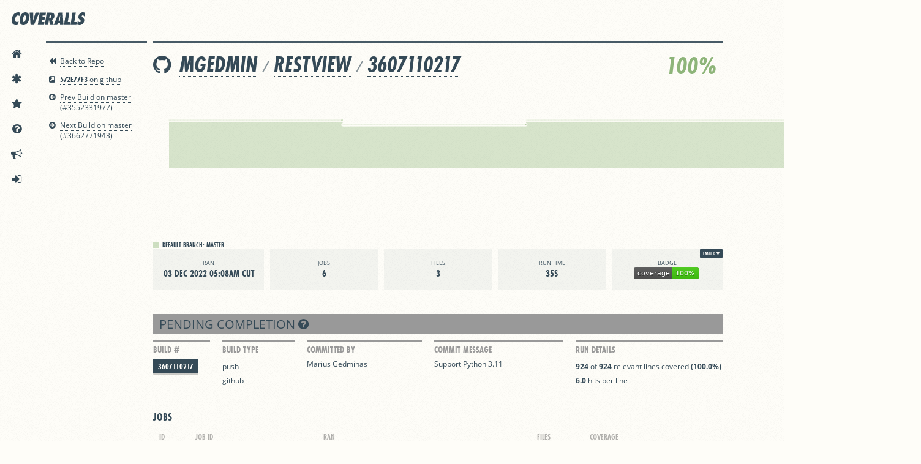

--- FILE ---
content_type: text/html; charset=utf-8
request_url: https://coveralls.io/builds/54808751
body_size: 33450
content:
<!DOCTYPE html>
<html lang='en'>
<head>
<script src="/assets/application-ebfb4609eeeeba71b72c3dc544e6b58394d1f0328c07bb0d693e686e5de5c4cb.js"></script>
<title>mgedmin/restview | Build #3607110217 | Coveralls - Test Coverage History &amp; Statistics</title>
<meta content='This build has 100.0% test coverage and 6.0 hits per line.' name='description'>
<meta content='jjkWjPM43FYXwRd2QigTVe8W27xMk-cXGJxUD6mQDCY' name='google-site-verification'>
<meta content='uVH7jwgRaeBZzSydDg2B7A3k8Xaw4axxRcaGLMd3Rc' name='globalsign-domain-verification'>
<meta charset='utf-8'>
<meta content='IE=Edge,chrome=1' http-equiv='X-UA-Compatible'>
<script type="text/javascript">window.NREUM||(NREUM={});NREUM.info={"beacon":"bam.nr-data.net","errorBeacon":"bam.nr-data.net","licenseKey":"NRJS-fbb6b6c754df168df61","applicationID":"1568497787","transactionName":"cFkKQUteXwpQQ0tSQlpaAEYWQlsJQg==","queueTime":0,"applicationTime":174,"agent":""}</script>
<script type="text/javascript">(window.NREUM||(NREUM={})).init={privacy:{cookies_enabled:true},ajax:{deny_list:["bam.nr-data.net"]},feature_flags:["soft_nav"],distributed_tracing:{enabled:true}};(window.NREUM||(NREUM={})).loader_config={agentID:"1588761402",accountID:"3597742",trustKey:"3597742",xpid:"VwMOVlFXChABUVdaAwgAUVwG",licenseKey:"NRJS-fbb6b6c754df168df61",applicationID:"1568497787",browserID:"1588761402"};;/*! For license information please see nr-loader-spa-1.308.0.min.js.LICENSE.txt */
(()=>{var e,t,r={384:(e,t,r)=>{"use strict";r.d(t,{NT:()=>a,US:()=>u,Zm:()=>o,bQ:()=>d,dV:()=>c,pV:()=>l});var n=r(6154),i=r(1863),s=r(1910);const a={beacon:"bam.nr-data.net",errorBeacon:"bam.nr-data.net"};function o(){return n.gm.NREUM||(n.gm.NREUM={}),void 0===n.gm.newrelic&&(n.gm.newrelic=n.gm.NREUM),n.gm.NREUM}function c(){let e=o();return e.o||(e.o={ST:n.gm.setTimeout,SI:n.gm.setImmediate||n.gm.setInterval,CT:n.gm.clearTimeout,XHR:n.gm.XMLHttpRequest,REQ:n.gm.Request,EV:n.gm.Event,PR:n.gm.Promise,MO:n.gm.MutationObserver,FETCH:n.gm.fetch,WS:n.gm.WebSocket},(0,s.i)(...Object.values(e.o))),e}function d(e,t){let r=o();r.initializedAgents??={},t.initializedAt={ms:(0,i.t)(),date:new Date},r.initializedAgents[e]=t}function u(e,t){o()[e]=t}function l(){return function(){let e=o();const t=e.info||{};e.info={beacon:a.beacon,errorBeacon:a.errorBeacon,...t}}(),function(){let e=o();const t=e.init||{};e.init={...t}}(),c(),function(){let e=o();const t=e.loader_config||{};e.loader_config={...t}}(),o()}},782:(e,t,r)=>{"use strict";r.d(t,{T:()=>n});const n=r(860).K7.pageViewTiming},860:(e,t,r)=>{"use strict";r.d(t,{$J:()=>u,K7:()=>c,P3:()=>d,XX:()=>i,Yy:()=>o,df:()=>s,qY:()=>n,v4:()=>a});const n="events",i="jserrors",s="browser/blobs",a="rum",o="browser/logs",c={ajax:"ajax",genericEvents:"generic_events",jserrors:i,logging:"logging",metrics:"metrics",pageAction:"page_action",pageViewEvent:"page_view_event",pageViewTiming:"page_view_timing",sessionReplay:"session_replay",sessionTrace:"session_trace",softNav:"soft_navigations",spa:"spa"},d={[c.pageViewEvent]:1,[c.pageViewTiming]:2,[c.metrics]:3,[c.jserrors]:4,[c.spa]:5,[c.ajax]:6,[c.sessionTrace]:7,[c.softNav]:8,[c.sessionReplay]:9,[c.logging]:10,[c.genericEvents]:11},u={[c.pageViewEvent]:a,[c.pageViewTiming]:n,[c.ajax]:n,[c.spa]:n,[c.softNav]:n,[c.metrics]:i,[c.jserrors]:i,[c.sessionTrace]:s,[c.sessionReplay]:s,[c.logging]:o,[c.genericEvents]:"ins"}},944:(e,t,r)=>{"use strict";r.d(t,{R:()=>i});var n=r(3241);function i(e,t){"function"==typeof console.debug&&(console.debug("New Relic Warning: https://github.com/newrelic/newrelic-browser-agent/blob/main/docs/warning-codes.md#".concat(e),t),(0,n.W)({agentIdentifier:null,drained:null,type:"data",name:"warn",feature:"warn",data:{code:e,secondary:t}}))}},993:(e,t,r)=>{"use strict";r.d(t,{A$:()=>s,ET:()=>a,TZ:()=>o,p_:()=>i});var n=r(860);const i={ERROR:"ERROR",WARN:"WARN",INFO:"INFO",DEBUG:"DEBUG",TRACE:"TRACE"},s={OFF:0,ERROR:1,WARN:2,INFO:3,DEBUG:4,TRACE:5},a="log",o=n.K7.logging},1541:(e,t,r)=>{"use strict";r.d(t,{U:()=>i,f:()=>n});const n={MFE:"MFE",BA:"BA"};function i(e,t){if(2!==t?.harvestEndpointVersion)return{};const r=t.agentRef.runtime.appMetadata.agents[0].entityGuid;return e?{"source.id":e.id,"source.name":e.name,"source.type":e.type,"parent.id":e.parent?.id||r,"parent.type":e.parent?.type||n.BA}:{"entity.guid":r,appId:t.agentRef.info.applicationID}}},1687:(e,t,r)=>{"use strict";r.d(t,{Ak:()=>d,Ze:()=>h,x3:()=>u});var n=r(3241),i=r(7836),s=r(3606),a=r(860),o=r(2646);const c={};function d(e,t){const r={staged:!1,priority:a.P3[t]||0};l(e),c[e].get(t)||c[e].set(t,r)}function u(e,t){e&&c[e]&&(c[e].get(t)&&c[e].delete(t),p(e,t,!1),c[e].size&&f(e))}function l(e){if(!e)throw new Error("agentIdentifier required");c[e]||(c[e]=new Map)}function h(e="",t="feature",r=!1){if(l(e),!e||!c[e].get(t)||r)return p(e,t);c[e].get(t).staged=!0,f(e)}function f(e){const t=Array.from(c[e]);t.every(([e,t])=>t.staged)&&(t.sort((e,t)=>e[1].priority-t[1].priority),t.forEach(([t])=>{c[e].delete(t),p(e,t)}))}function p(e,t,r=!0){const a=e?i.ee.get(e):i.ee,c=s.i.handlers;if(!a.aborted&&a.backlog&&c){if((0,n.W)({agentIdentifier:e,type:"lifecycle",name:"drain",feature:t}),r){const e=a.backlog[t],r=c[t];if(r){for(let t=0;e&&t<e.length;++t)g(e[t],r);Object.entries(r).forEach(([e,t])=>{Object.values(t||{}).forEach(t=>{t[0]?.on&&t[0]?.context()instanceof o.y&&t[0].on(e,t[1])})})}}a.isolatedBacklog||delete c[t],a.backlog[t]=null,a.emit("drain-"+t,[])}}function g(e,t){var r=e[1];Object.values(t[r]||{}).forEach(t=>{var r=e[0];if(t[0]===r){var n=t[1],i=e[3],s=e[2];n.apply(i,s)}})}},1738:(e,t,r)=>{"use strict";r.d(t,{U:()=>f,Y:()=>h});var n=r(3241),i=r(9908),s=r(1863),a=r(944),o=r(5701),c=r(3969),d=r(8362),u=r(860),l=r(4261);function h(e,t,r,s){const h=s||r;!h||h[e]&&h[e]!==d.d.prototype[e]||(h[e]=function(){(0,i.p)(c.xV,["API/"+e+"/called"],void 0,u.K7.metrics,r.ee),(0,n.W)({agentIdentifier:r.agentIdentifier,drained:!!o.B?.[r.agentIdentifier],type:"data",name:"api",feature:l.Pl+e,data:{}});try{return t.apply(this,arguments)}catch(e){(0,a.R)(23,e)}})}function f(e,t,r,n,a){const o=e.info;null===r?delete o.jsAttributes[t]:o.jsAttributes[t]=r,(a||null===r)&&(0,i.p)(l.Pl+n,[(0,s.t)(),t,r],void 0,"session",e.ee)}},1741:(e,t,r)=>{"use strict";r.d(t,{W:()=>s});var n=r(944),i=r(4261);class s{#e(e,...t){if(this[e]!==s.prototype[e])return this[e](...t);(0,n.R)(35,e)}addPageAction(e,t){return this.#e(i.hG,e,t)}register(e){return this.#e(i.eY,e)}recordCustomEvent(e,t){return this.#e(i.fF,e,t)}setPageViewName(e,t){return this.#e(i.Fw,e,t)}setCustomAttribute(e,t,r){return this.#e(i.cD,e,t,r)}noticeError(e,t){return this.#e(i.o5,e,t)}setUserId(e,t=!1){return this.#e(i.Dl,e,t)}setApplicationVersion(e){return this.#e(i.nb,e)}setErrorHandler(e){return this.#e(i.bt,e)}addRelease(e,t){return this.#e(i.k6,e,t)}log(e,t){return this.#e(i.$9,e,t)}start(){return this.#e(i.d3)}finished(e){return this.#e(i.BL,e)}recordReplay(){return this.#e(i.CH)}pauseReplay(){return this.#e(i.Tb)}addToTrace(e){return this.#e(i.U2,e)}setCurrentRouteName(e){return this.#e(i.PA,e)}interaction(e){return this.#e(i.dT,e)}wrapLogger(e,t,r){return this.#e(i.Wb,e,t,r)}measure(e,t){return this.#e(i.V1,e,t)}consent(e){return this.#e(i.Pv,e)}}},1863:(e,t,r)=>{"use strict";function n(){return Math.floor(performance.now())}r.d(t,{t:()=>n})},1910:(e,t,r)=>{"use strict";r.d(t,{i:()=>s});var n=r(944);const i=new Map;function s(...e){return e.every(e=>{if(i.has(e))return i.get(e);const t="function"==typeof e?e.toString():"",r=t.includes("[native code]"),s=t.includes("nrWrapper");return r||s||(0,n.R)(64,e?.name||t),i.set(e,r),r})}},2555:(e,t,r)=>{"use strict";r.d(t,{D:()=>o,f:()=>a});var n=r(384),i=r(8122);const s={beacon:n.NT.beacon,errorBeacon:n.NT.errorBeacon,licenseKey:void 0,applicationID:void 0,sa:void 0,queueTime:void 0,applicationTime:void 0,ttGuid:void 0,user:void 0,account:void 0,product:void 0,extra:void 0,jsAttributes:{},userAttributes:void 0,atts:void 0,transactionName:void 0,tNamePlain:void 0};function a(e){try{return!!e.licenseKey&&!!e.errorBeacon&&!!e.applicationID}catch(e){return!1}}const o=e=>(0,i.a)(e,s)},2614:(e,t,r)=>{"use strict";r.d(t,{BB:()=>a,H3:()=>n,g:()=>d,iL:()=>c,tS:()=>o,uh:()=>i,wk:()=>s});const n="NRBA",i="SESSION",s=144e5,a=18e5,o={STARTED:"session-started",PAUSE:"session-pause",RESET:"session-reset",RESUME:"session-resume",UPDATE:"session-update"},c={SAME_TAB:"same-tab",CROSS_TAB:"cross-tab"},d={OFF:0,FULL:1,ERROR:2}},2646:(e,t,r)=>{"use strict";r.d(t,{y:()=>n});class n{constructor(e){this.contextId=e}}},2843:(e,t,r)=>{"use strict";r.d(t,{G:()=>s,u:()=>i});var n=r(3878);function i(e,t=!1,r,i){(0,n.DD)("visibilitychange",function(){if(t)return void("hidden"===document.visibilityState&&e());e(document.visibilityState)},r,i)}function s(e,t,r){(0,n.sp)("pagehide",e,t,r)}},3241:(e,t,r)=>{"use strict";r.d(t,{W:()=>s});var n=r(6154);const i="newrelic";function s(e={}){try{n.gm.dispatchEvent(new CustomEvent(i,{detail:e}))}catch(e){}}},3304:(e,t,r)=>{"use strict";r.d(t,{A:()=>s});var n=r(7836);const i=()=>{const e=new WeakSet;return(t,r)=>{if("object"==typeof r&&null!==r){if(e.has(r))return;e.add(r)}return r}};function s(e){try{return JSON.stringify(e,i())??""}catch(e){try{n.ee.emit("internal-error",[e])}catch(e){}return""}}},3333:(e,t,r)=>{"use strict";r.d(t,{$v:()=>u,TZ:()=>n,Xh:()=>c,Zp:()=>i,kd:()=>d,mq:()=>o,nf:()=>a,qN:()=>s});const n=r(860).K7.genericEvents,i=["auxclick","click","copy","keydown","paste","scrollend"],s=["focus","blur"],a=4,o=1e3,c=2e3,d=["PageAction","UserAction","BrowserPerformance"],u={RESOURCES:"experimental.resources",REGISTER:"register"}},3434:(e,t,r)=>{"use strict";r.d(t,{Jt:()=>s,YM:()=>d});var n=r(7836),i=r(5607);const s="nr@original:".concat(i.W),a=50;var o=Object.prototype.hasOwnProperty,c=!1;function d(e,t){return e||(e=n.ee),r.inPlace=function(e,t,n,i,s){n||(n="");const a="-"===n.charAt(0);for(let o=0;o<t.length;o++){const c=t[o],d=e[c];l(d)||(e[c]=r(d,a?c+n:n,i,c,s))}},r.flag=s,r;function r(t,r,n,c,d){return l(t)?t:(r||(r=""),nrWrapper[s]=t,function(e,t,r){if(Object.defineProperty&&Object.keys)try{return Object.keys(e).forEach(function(r){Object.defineProperty(t,r,{get:function(){return e[r]},set:function(t){return e[r]=t,t}})}),t}catch(e){u([e],r)}for(var n in e)o.call(e,n)&&(t[n]=e[n])}(t,nrWrapper,e),nrWrapper);function nrWrapper(){var s,o,l,h;let f;try{o=this,s=[...arguments],l="function"==typeof n?n(s,o):n||{}}catch(t){u([t,"",[s,o,c],l],e)}i(r+"start",[s,o,c],l,d);const p=performance.now();let g;try{return h=t.apply(o,s),g=performance.now(),h}catch(e){throw g=performance.now(),i(r+"err",[s,o,e],l,d),f=e,f}finally{const e=g-p,t={start:p,end:g,duration:e,isLongTask:e>=a,methodName:c,thrownError:f};t.isLongTask&&i("long-task",[t,o],l,d),i(r+"end",[s,o,h],l,d)}}}function i(r,n,i,s){if(!c||t){var a=c;c=!0;try{e.emit(r,n,i,t,s)}catch(t){u([t,r,n,i],e)}c=a}}}function u(e,t){t||(t=n.ee);try{t.emit("internal-error",e)}catch(e){}}function l(e){return!(e&&"function"==typeof e&&e.apply&&!e[s])}},3606:(e,t,r)=>{"use strict";r.d(t,{i:()=>s});var n=r(9908);s.on=a;var i=s.handlers={};function s(e,t,r,s){a(s||n.d,i,e,t,r)}function a(e,t,r,i,s){s||(s="feature"),e||(e=n.d);var a=t[s]=t[s]||{};(a[r]=a[r]||[]).push([e,i])}},3738:(e,t,r)=>{"use strict";r.d(t,{He:()=>i,Kp:()=>o,Lc:()=>d,Rz:()=>u,TZ:()=>n,bD:()=>s,d3:()=>a,jx:()=>l,sl:()=>h,uP:()=>c});const n=r(860).K7.sessionTrace,i="bstResource",s="resource",a="-start",o="-end",c="fn"+a,d="fn"+o,u="pushState",l=1e3,h=3e4},3785:(e,t,r)=>{"use strict";r.d(t,{R:()=>c,b:()=>d});var n=r(9908),i=r(1863),s=r(860),a=r(3969),o=r(993);function c(e,t,r={},c=o.p_.INFO,d=!0,u,l=(0,i.t)()){(0,n.p)(a.xV,["API/logging/".concat(c.toLowerCase(),"/called")],void 0,s.K7.metrics,e),(0,n.p)(o.ET,[l,t,r,c,d,u],void 0,s.K7.logging,e)}function d(e){return"string"==typeof e&&Object.values(o.p_).some(t=>t===e.toUpperCase().trim())}},3878:(e,t,r)=>{"use strict";function n(e,t){return{capture:e,passive:!1,signal:t}}function i(e,t,r=!1,i){window.addEventListener(e,t,n(r,i))}function s(e,t,r=!1,i){document.addEventListener(e,t,n(r,i))}r.d(t,{DD:()=>s,jT:()=>n,sp:()=>i})},3962:(e,t,r)=>{"use strict";r.d(t,{AM:()=>a,O2:()=>l,OV:()=>s,Qu:()=>h,TZ:()=>c,ih:()=>f,pP:()=>o,t1:()=>u,tC:()=>i,wD:()=>d});var n=r(860);const i=["click","keydown","submit"],s="popstate",a="api",o="initialPageLoad",c=n.K7.softNav,d=5e3,u=500,l={INITIAL_PAGE_LOAD:"",ROUTE_CHANGE:1,UNSPECIFIED:2},h={INTERACTION:1,AJAX:2,CUSTOM_END:3,CUSTOM_TRACER:4},f={IP:"in progress",PF:"pending finish",FIN:"finished",CAN:"cancelled"}},3969:(e,t,r)=>{"use strict";r.d(t,{TZ:()=>n,XG:()=>o,rs:()=>i,xV:()=>a,z_:()=>s});const n=r(860).K7.metrics,i="sm",s="cm",a="storeSupportabilityMetrics",o="storeEventMetrics"},4234:(e,t,r)=>{"use strict";r.d(t,{W:()=>s});var n=r(7836),i=r(1687);class s{constructor(e,t){this.agentIdentifier=e,this.ee=n.ee.get(e),this.featureName=t,this.blocked=!1}deregisterDrain(){(0,i.x3)(this.agentIdentifier,this.featureName)}}},4261:(e,t,r)=>{"use strict";r.d(t,{$9:()=>u,BL:()=>c,CH:()=>p,Dl:()=>R,Fw:()=>w,PA:()=>v,Pl:()=>n,Pv:()=>A,Tb:()=>h,U2:()=>a,V1:()=>E,Wb:()=>T,bt:()=>y,cD:()=>b,d3:()=>x,dT:()=>d,eY:()=>g,fF:()=>f,hG:()=>s,hw:()=>i,k6:()=>o,nb:()=>m,o5:()=>l});const n="api-",i=n+"ixn-",s="addPageAction",a="addToTrace",o="addRelease",c="finished",d="interaction",u="log",l="noticeError",h="pauseReplay",f="recordCustomEvent",p="recordReplay",g="register",m="setApplicationVersion",v="setCurrentRouteName",b="setCustomAttribute",y="setErrorHandler",w="setPageViewName",R="setUserId",x="start",T="wrapLogger",E="measure",A="consent"},5205:(e,t,r)=>{"use strict";r.d(t,{j:()=>S});var n=r(384),i=r(1741);var s=r(2555),a=r(3333);const o=e=>{if(!e||"string"!=typeof e)return!1;try{document.createDocumentFragment().querySelector(e)}catch{return!1}return!0};var c=r(2614),d=r(944),u=r(8122);const l="[data-nr-mask]",h=e=>(0,u.a)(e,(()=>{const e={feature_flags:[],experimental:{allow_registered_children:!1,resources:!1},mask_selector:"*",block_selector:"[data-nr-block]",mask_input_options:{color:!1,date:!1,"datetime-local":!1,email:!1,month:!1,number:!1,range:!1,search:!1,tel:!1,text:!1,time:!1,url:!1,week:!1,textarea:!1,select:!1,password:!0}};return{ajax:{deny_list:void 0,block_internal:!0,enabled:!0,autoStart:!0},api:{get allow_registered_children(){return e.feature_flags.includes(a.$v.REGISTER)||e.experimental.allow_registered_children},set allow_registered_children(t){e.experimental.allow_registered_children=t},duplicate_registered_data:!1},browser_consent_mode:{enabled:!1},distributed_tracing:{enabled:void 0,exclude_newrelic_header:void 0,cors_use_newrelic_header:void 0,cors_use_tracecontext_headers:void 0,allowed_origins:void 0},get feature_flags(){return e.feature_flags},set feature_flags(t){e.feature_flags=t},generic_events:{enabled:!0,autoStart:!0},harvest:{interval:30},jserrors:{enabled:!0,autoStart:!0},logging:{enabled:!0,autoStart:!0},metrics:{enabled:!0,autoStart:!0},obfuscate:void 0,page_action:{enabled:!0},page_view_event:{enabled:!0,autoStart:!0},page_view_timing:{enabled:!0,autoStart:!0},performance:{capture_marks:!1,capture_measures:!1,capture_detail:!0,resources:{get enabled(){return e.feature_flags.includes(a.$v.RESOURCES)||e.experimental.resources},set enabled(t){e.experimental.resources=t},asset_types:[],first_party_domains:[],ignore_newrelic:!0}},privacy:{cookies_enabled:!0},proxy:{assets:void 0,beacon:void 0},session:{expiresMs:c.wk,inactiveMs:c.BB},session_replay:{autoStart:!0,enabled:!1,preload:!1,sampling_rate:10,error_sampling_rate:100,collect_fonts:!1,inline_images:!1,fix_stylesheets:!0,mask_all_inputs:!0,get mask_text_selector(){return e.mask_selector},set mask_text_selector(t){o(t)?e.mask_selector="".concat(t,",").concat(l):""===t||null===t?e.mask_selector=l:(0,d.R)(5,t)},get block_class(){return"nr-block"},get ignore_class(){return"nr-ignore"},get mask_text_class(){return"nr-mask"},get block_selector(){return e.block_selector},set block_selector(t){o(t)?e.block_selector+=",".concat(t):""!==t&&(0,d.R)(6,t)},get mask_input_options(){return e.mask_input_options},set mask_input_options(t){t&&"object"==typeof t?e.mask_input_options={...t,password:!0}:(0,d.R)(7,t)}},session_trace:{enabled:!0,autoStart:!0},soft_navigations:{enabled:!0,autoStart:!0},spa:{enabled:!0,autoStart:!0},ssl:void 0,user_actions:{enabled:!0,elementAttributes:["id","className","tagName","type"]}}})());var f=r(6154),p=r(9324);let g=0;const m={buildEnv:p.F3,distMethod:p.Xs,version:p.xv,originTime:f.WN},v={consented:!1},b={appMetadata:{},get consented(){return this.session?.state?.consent||v.consented},set consented(e){v.consented=e},customTransaction:void 0,denyList:void 0,disabled:!1,harvester:void 0,isolatedBacklog:!1,isRecording:!1,loaderType:void 0,maxBytes:3e4,obfuscator:void 0,onerror:void 0,ptid:void 0,releaseIds:{},session:void 0,timeKeeper:void 0,registeredEntities:[],jsAttributesMetadata:{bytes:0},get harvestCount(){return++g}},y=e=>{const t=(0,u.a)(e,b),r=Object.keys(m).reduce((e,t)=>(e[t]={value:m[t],writable:!1,configurable:!0,enumerable:!0},e),{});return Object.defineProperties(t,r)};var w=r(5701);const R=e=>{const t=e.startsWith("http");e+="/",r.p=t?e:"https://"+e};var x=r(7836),T=r(3241);const E={accountID:void 0,trustKey:void 0,agentID:void 0,licenseKey:void 0,applicationID:void 0,xpid:void 0},A=e=>(0,u.a)(e,E),_=new Set;function S(e,t={},r,a){let{init:o,info:c,loader_config:d,runtime:u={},exposed:l=!0}=t;if(!c){const e=(0,n.pV)();o=e.init,c=e.info,d=e.loader_config}e.init=h(o||{}),e.loader_config=A(d||{}),c.jsAttributes??={},f.bv&&(c.jsAttributes.isWorker=!0),e.info=(0,s.D)(c);const p=e.init,g=[c.beacon,c.errorBeacon];_.has(e.agentIdentifier)||(p.proxy.assets&&(R(p.proxy.assets),g.push(p.proxy.assets)),p.proxy.beacon&&g.push(p.proxy.beacon),e.beacons=[...g],function(e){const t=(0,n.pV)();Object.getOwnPropertyNames(i.W.prototype).forEach(r=>{const n=i.W.prototype[r];if("function"!=typeof n||"constructor"===n)return;let s=t[r];e[r]&&!1!==e.exposed&&"micro-agent"!==e.runtime?.loaderType&&(t[r]=(...t)=>{const n=e[r](...t);return s?s(...t):n})})}(e),(0,n.US)("activatedFeatures",w.B)),u.denyList=[...p.ajax.deny_list||[],...p.ajax.block_internal?g:[]],u.ptid=e.agentIdentifier,u.loaderType=r,e.runtime=y(u),_.has(e.agentIdentifier)||(e.ee=x.ee.get(e.agentIdentifier),e.exposed=l,(0,T.W)({agentIdentifier:e.agentIdentifier,drained:!!w.B?.[e.agentIdentifier],type:"lifecycle",name:"initialize",feature:void 0,data:e.config})),_.add(e.agentIdentifier)}},5270:(e,t,r)=>{"use strict";r.d(t,{Aw:()=>a,SR:()=>s,rF:()=>o});var n=r(384),i=r(7767);function s(e){return!!(0,n.dV)().o.MO&&(0,i.V)(e)&&!0===e?.session_trace.enabled}function a(e){return!0===e?.session_replay.preload&&s(e)}function o(e,t){try{if("string"==typeof t?.type){if("password"===t.type.toLowerCase())return"*".repeat(e?.length||0);if(void 0!==t?.dataset?.nrUnmask||t?.classList?.contains("nr-unmask"))return e}}catch(e){}return"string"==typeof e?e.replace(/[\S]/g,"*"):"*".repeat(e?.length||0)}},5289:(e,t,r)=>{"use strict";r.d(t,{GG:()=>a,Qr:()=>c,sB:()=>o});var n=r(3878),i=r(6389);function s(){return"undefined"==typeof document||"complete"===document.readyState}function a(e,t){if(s())return e();const r=(0,i.J)(e),a=setInterval(()=>{s()&&(clearInterval(a),r())},500);(0,n.sp)("load",r,t)}function o(e){if(s())return e();(0,n.DD)("DOMContentLoaded",e)}function c(e){if(s())return e();(0,n.sp)("popstate",e)}},5607:(e,t,r)=>{"use strict";r.d(t,{W:()=>n});const n=(0,r(9566).bz)()},5701:(e,t,r)=>{"use strict";r.d(t,{B:()=>s,t:()=>a});var n=r(3241);const i=new Set,s={};function a(e,t){const r=t.agentIdentifier;s[r]??={},e&&"object"==typeof e&&(i.has(r)||(t.ee.emit("rumresp",[e]),s[r]=e,i.add(r),(0,n.W)({agentIdentifier:r,loaded:!0,drained:!0,type:"lifecycle",name:"load",feature:void 0,data:e})))}},6154:(e,t,r)=>{"use strict";r.d(t,{OF:()=>d,RI:()=>i,WN:()=>h,bv:()=>s,eN:()=>f,gm:()=>a,lR:()=>l,m:()=>c,mw:()=>o,sb:()=>u});var n=r(1863);const i="undefined"!=typeof window&&!!window.document,s="undefined"!=typeof WorkerGlobalScope&&("undefined"!=typeof self&&self instanceof WorkerGlobalScope&&self.navigator instanceof WorkerNavigator||"undefined"!=typeof globalThis&&globalThis instanceof WorkerGlobalScope&&globalThis.navigator instanceof WorkerNavigator),a=i?window:"undefined"!=typeof WorkerGlobalScope&&("undefined"!=typeof self&&self instanceof WorkerGlobalScope&&self||"undefined"!=typeof globalThis&&globalThis instanceof WorkerGlobalScope&&globalThis),o=Boolean("hidden"===a?.document?.visibilityState),c=""+a?.location,d=/iPad|iPhone|iPod/.test(a.navigator?.userAgent),u=d&&"undefined"==typeof SharedWorker,l=(()=>{const e=a.navigator?.userAgent?.match(/Firefox[/\s](\d+\.\d+)/);return Array.isArray(e)&&e.length>=2?+e[1]:0})(),h=Date.now()-(0,n.t)(),f=()=>"undefined"!=typeof PerformanceNavigationTiming&&a?.performance?.getEntriesByType("navigation")?.[0]?.responseStart},6344:(e,t,r)=>{"use strict";r.d(t,{BB:()=>u,Qb:()=>l,TZ:()=>i,Ug:()=>a,Vh:()=>s,_s:()=>o,bc:()=>d,yP:()=>c});var n=r(2614);const i=r(860).K7.sessionReplay,s="errorDuringReplay",a=.12,o={DomContentLoaded:0,Load:1,FullSnapshot:2,IncrementalSnapshot:3,Meta:4,Custom:5},c={[n.g.ERROR]:15e3,[n.g.FULL]:3e5,[n.g.OFF]:0},d={RESET:{message:"Session was reset",sm:"Reset"},IMPORT:{message:"Recorder failed to import",sm:"Import"},TOO_MANY:{message:"429: Too Many Requests",sm:"Too-Many"},TOO_BIG:{message:"Payload was too large",sm:"Too-Big"},CROSS_TAB:{message:"Session Entity was set to OFF on another tab",sm:"Cross-Tab"},ENTITLEMENTS:{message:"Session Replay is not allowed and will not be started",sm:"Entitlement"}},u=5e3,l={API:"api",RESUME:"resume",SWITCH_TO_FULL:"switchToFull",INITIALIZE:"initialize",PRELOAD:"preload"}},6389:(e,t,r)=>{"use strict";function n(e,t=500,r={}){const n=r?.leading||!1;let i;return(...r)=>{n&&void 0===i&&(e.apply(this,r),i=setTimeout(()=>{i=clearTimeout(i)},t)),n||(clearTimeout(i),i=setTimeout(()=>{e.apply(this,r)},t))}}function i(e){let t=!1;return(...r)=>{t||(t=!0,e.apply(this,r))}}r.d(t,{J:()=>i,s:()=>n})},6630:(e,t,r)=>{"use strict";r.d(t,{T:()=>n});const n=r(860).K7.pageViewEvent},6774:(e,t,r)=>{"use strict";r.d(t,{T:()=>n});const n=r(860).K7.jserrors},7295:(e,t,r)=>{"use strict";r.d(t,{Xv:()=>a,gX:()=>i,iW:()=>s});var n=[];function i(e){if(!e||s(e))return!1;if(0===n.length)return!0;if("*"===n[0].hostname)return!1;for(var t=0;t<n.length;t++){var r=n[t];if(r.hostname.test(e.hostname)&&r.pathname.test(e.pathname))return!1}return!0}function s(e){return void 0===e.hostname}function a(e){if(n=[],e&&e.length)for(var t=0;t<e.length;t++){let r=e[t];if(!r)continue;if("*"===r)return void(n=[{hostname:"*"}]);0===r.indexOf("http://")?r=r.substring(7):0===r.indexOf("https://")&&(r=r.substring(8));const i=r.indexOf("/");let s,a;i>0?(s=r.substring(0,i),a=r.substring(i)):(s=r,a="*");let[c]=s.split(":");n.push({hostname:o(c),pathname:o(a,!0)})}}function o(e,t=!1){const r=e.replace(/[.+?^${}()|[\]\\]/g,e=>"\\"+e).replace(/\*/g,".*?");return new RegExp((t?"^":"")+r+"$")}},7485:(e,t,r)=>{"use strict";r.d(t,{D:()=>i});var n=r(6154);function i(e){if(0===(e||"").indexOf("data:"))return{protocol:"data"};try{const t=new URL(e,location.href),r={port:t.port,hostname:t.hostname,pathname:t.pathname,search:t.search,protocol:t.protocol.slice(0,t.protocol.indexOf(":")),sameOrigin:t.protocol===n.gm?.location?.protocol&&t.host===n.gm?.location?.host};return r.port&&""!==r.port||("http:"===t.protocol&&(r.port="80"),"https:"===t.protocol&&(r.port="443")),r.pathname&&""!==r.pathname?r.pathname.startsWith("/")||(r.pathname="/".concat(r.pathname)):r.pathname="/",r}catch(e){return{}}}},7699:(e,t,r)=>{"use strict";r.d(t,{It:()=>s,KC:()=>o,No:()=>i,qh:()=>a});var n=r(860);const i=16e3,s=1e6,a="SESSION_ERROR",o={[n.K7.logging]:!0,[n.K7.genericEvents]:!1,[n.K7.jserrors]:!1,[n.K7.ajax]:!1}},7767:(e,t,r)=>{"use strict";r.d(t,{V:()=>i});var n=r(6154);const i=e=>n.RI&&!0===e?.privacy.cookies_enabled},7836:(e,t,r)=>{"use strict";r.d(t,{P:()=>o,ee:()=>c});var n=r(384),i=r(8990),s=r(2646),a=r(5607);const o="nr@context:".concat(a.W),c=function e(t,r){var n={},a={},u={},l=!1;try{l=16===r.length&&d.initializedAgents?.[r]?.runtime.isolatedBacklog}catch(e){}var h={on:p,addEventListener:p,removeEventListener:function(e,t){var r=n[e];if(!r)return;for(var i=0;i<r.length;i++)r[i]===t&&r.splice(i,1)},emit:function(e,r,n,i,s){!1!==s&&(s=!0);if(c.aborted&&!i)return;t&&s&&t.emit(e,r,n);var o=f(n);g(e).forEach(e=>{e.apply(o,r)});var d=v()[a[e]];d&&d.push([h,e,r,o]);return o},get:m,listeners:g,context:f,buffer:function(e,t){const r=v();if(t=t||"feature",h.aborted)return;Object.entries(e||{}).forEach(([e,n])=>{a[n]=t,t in r||(r[t]=[])})},abort:function(){h._aborted=!0,Object.keys(h.backlog).forEach(e=>{delete h.backlog[e]})},isBuffering:function(e){return!!v()[a[e]]},debugId:r,backlog:l?{}:t&&"object"==typeof t.backlog?t.backlog:{},isolatedBacklog:l};return Object.defineProperty(h,"aborted",{get:()=>{let e=h._aborted||!1;return e||(t&&(e=t.aborted),e)}}),h;function f(e){return e&&e instanceof s.y?e:e?(0,i.I)(e,o,()=>new s.y(o)):new s.y(o)}function p(e,t){n[e]=g(e).concat(t)}function g(e){return n[e]||[]}function m(t){return u[t]=u[t]||e(h,t)}function v(){return h.backlog}}(void 0,"globalEE"),d=(0,n.Zm)();d.ee||(d.ee=c)},8122:(e,t,r)=>{"use strict";r.d(t,{a:()=>i});var n=r(944);function i(e,t){try{if(!e||"object"!=typeof e)return(0,n.R)(3);if(!t||"object"!=typeof t)return(0,n.R)(4);const r=Object.create(Object.getPrototypeOf(t),Object.getOwnPropertyDescriptors(t)),s=0===Object.keys(r).length?e:r;for(let a in s)if(void 0!==e[a])try{if(null===e[a]){r[a]=null;continue}Array.isArray(e[a])&&Array.isArray(t[a])?r[a]=Array.from(new Set([...e[a],...t[a]])):"object"==typeof e[a]&&"object"==typeof t[a]?r[a]=i(e[a],t[a]):r[a]=e[a]}catch(e){r[a]||(0,n.R)(1,e)}return r}catch(e){(0,n.R)(2,e)}}},8139:(e,t,r)=>{"use strict";r.d(t,{u:()=>h});var n=r(7836),i=r(3434),s=r(8990),a=r(6154);const o={},c=a.gm.XMLHttpRequest,d="addEventListener",u="removeEventListener",l="nr@wrapped:".concat(n.P);function h(e){var t=function(e){return(e||n.ee).get("events")}(e);if(o[t.debugId]++)return t;o[t.debugId]=1;var r=(0,i.YM)(t,!0);function h(e){r.inPlace(e,[d,u],"-",p)}function p(e,t){return e[1]}return"getPrototypeOf"in Object&&(a.RI&&f(document,h),c&&f(c.prototype,h),f(a.gm,h)),t.on(d+"-start",function(e,t){var n=e[1];if(null!==n&&("function"==typeof n||"object"==typeof n)&&"newrelic"!==e[0]){var i=(0,s.I)(n,l,function(){var e={object:function(){if("function"!=typeof n.handleEvent)return;return n.handleEvent.apply(n,arguments)},function:n}[typeof n];return e?r(e,"fn-",null,e.name||"anonymous"):n});this.wrapped=e[1]=i}}),t.on(u+"-start",function(e){e[1]=this.wrapped||e[1]}),t}function f(e,t,...r){let n=e;for(;"object"==typeof n&&!Object.prototype.hasOwnProperty.call(n,d);)n=Object.getPrototypeOf(n);n&&t(n,...r)}},8362:(e,t,r)=>{"use strict";r.d(t,{d:()=>s});var n=r(9566),i=r(1741);class s extends i.W{agentIdentifier=(0,n.LA)(16)}},8374:(e,t,r)=>{r.nc=(()=>{try{return document?.currentScript?.nonce}catch(e){}return""})()},8990:(e,t,r)=>{"use strict";r.d(t,{I:()=>i});var n=Object.prototype.hasOwnProperty;function i(e,t,r){if(n.call(e,t))return e[t];var i=r();if(Object.defineProperty&&Object.keys)try{return Object.defineProperty(e,t,{value:i,writable:!0,enumerable:!1}),i}catch(e){}return e[t]=i,i}},9119:(e,t,r)=>{"use strict";r.d(t,{L:()=>s});var n=/([^?#]*)[^#]*(#[^?]*|$).*/,i=/([^?#]*)().*/;function s(e,t){return e?e.replace(t?n:i,"$1$2"):e}},9300:(e,t,r)=>{"use strict";r.d(t,{T:()=>n});const n=r(860).K7.ajax},9324:(e,t,r)=>{"use strict";r.d(t,{AJ:()=>a,F3:()=>i,Xs:()=>s,Yq:()=>o,xv:()=>n});const n="1.308.0",i="PROD",s="CDN",a="@newrelic/rrweb",o="1.0.1"},9566:(e,t,r)=>{"use strict";r.d(t,{LA:()=>o,ZF:()=>c,bz:()=>a,el:()=>d});var n=r(6154);const i="xxxxxxxx-xxxx-4xxx-yxxx-xxxxxxxxxxxx";function s(e,t){return e?15&e[t]:16*Math.random()|0}function a(){const e=n.gm?.crypto||n.gm?.msCrypto;let t,r=0;return e&&e.getRandomValues&&(t=e.getRandomValues(new Uint8Array(30))),i.split("").map(e=>"x"===e?s(t,r++).toString(16):"y"===e?(3&s()|8).toString(16):e).join("")}function o(e){const t=n.gm?.crypto||n.gm?.msCrypto;let r,i=0;t&&t.getRandomValues&&(r=t.getRandomValues(new Uint8Array(e)));const a=[];for(var o=0;o<e;o++)a.push(s(r,i++).toString(16));return a.join("")}function c(){return o(16)}function d(){return o(32)}},9908:(e,t,r)=>{"use strict";r.d(t,{d:()=>n,p:()=>i});var n=r(7836).ee.get("handle");function i(e,t,r,i,s){s?(s.buffer([e],i),s.emit(e,t,r)):(n.buffer([e],i),n.emit(e,t,r))}}},n={};function i(e){var t=n[e];if(void 0!==t)return t.exports;var s=n[e]={exports:{}};return r[e](s,s.exports,i),s.exports}i.m=r,i.d=(e,t)=>{for(var r in t)i.o(t,r)&&!i.o(e,r)&&Object.defineProperty(e,r,{enumerable:!0,get:t[r]})},i.f={},i.e=e=>Promise.all(Object.keys(i.f).reduce((t,r)=>(i.f[r](e,t),t),[])),i.u=e=>({212:"nr-spa-compressor",249:"nr-spa-recorder",478:"nr-spa"}[e]+"-1.308.0.min.js"),i.o=(e,t)=>Object.prototype.hasOwnProperty.call(e,t),e={},t="NRBA-1.308.0.PROD:",i.l=(r,n,s,a)=>{if(e[r])e[r].push(n);else{var o,c;if(void 0!==s)for(var d=document.getElementsByTagName("script"),u=0;u<d.length;u++){var l=d[u];if(l.getAttribute("src")==r||l.getAttribute("data-webpack")==t+s){o=l;break}}if(!o){c=!0;var h={478:"sha512-RSfSVnmHk59T/uIPbdSE0LPeqcEdF4/+XhfJdBuccH5rYMOEZDhFdtnh6X6nJk7hGpzHd9Ujhsy7lZEz/ORYCQ==",249:"sha512-ehJXhmntm85NSqW4MkhfQqmeKFulra3klDyY0OPDUE+sQ3GokHlPh1pmAzuNy//3j4ac6lzIbmXLvGQBMYmrkg==",212:"sha512-B9h4CR46ndKRgMBcK+j67uSR2RCnJfGefU+A7FrgR/k42ovXy5x/MAVFiSvFxuVeEk/pNLgvYGMp1cBSK/G6Fg=="};(o=document.createElement("script")).charset="utf-8",i.nc&&o.setAttribute("nonce",i.nc),o.setAttribute("data-webpack",t+s),o.src=r,0!==o.src.indexOf(window.location.origin+"/")&&(o.crossOrigin="anonymous"),h[a]&&(o.integrity=h[a])}e[r]=[n];var f=(t,n)=>{o.onerror=o.onload=null,clearTimeout(p);var i=e[r];if(delete e[r],o.parentNode&&o.parentNode.removeChild(o),i&&i.forEach(e=>e(n)),t)return t(n)},p=setTimeout(f.bind(null,void 0,{type:"timeout",target:o}),12e4);o.onerror=f.bind(null,o.onerror),o.onload=f.bind(null,o.onload),c&&document.head.appendChild(o)}},i.r=e=>{"undefined"!=typeof Symbol&&Symbol.toStringTag&&Object.defineProperty(e,Symbol.toStringTag,{value:"Module"}),Object.defineProperty(e,"__esModule",{value:!0})},i.p="https://js-agent.newrelic.com/",(()=>{var e={38:0,788:0};i.f.j=(t,r)=>{var n=i.o(e,t)?e[t]:void 0;if(0!==n)if(n)r.push(n[2]);else{var s=new Promise((r,i)=>n=e[t]=[r,i]);r.push(n[2]=s);var a=i.p+i.u(t),o=new Error;i.l(a,r=>{if(i.o(e,t)&&(0!==(n=e[t])&&(e[t]=void 0),n)){var s=r&&("load"===r.type?"missing":r.type),a=r&&r.target&&r.target.src;o.message="Loading chunk "+t+" failed: ("+s+": "+a+")",o.name="ChunkLoadError",o.type=s,o.request=a,n[1](o)}},"chunk-"+t,t)}};var t=(t,r)=>{var n,s,[a,o,c]=r,d=0;if(a.some(t=>0!==e[t])){for(n in o)i.o(o,n)&&(i.m[n]=o[n]);if(c)c(i)}for(t&&t(r);d<a.length;d++)s=a[d],i.o(e,s)&&e[s]&&e[s][0](),e[s]=0},r=self["webpackChunk:NRBA-1.308.0.PROD"]=self["webpackChunk:NRBA-1.308.0.PROD"]||[];r.forEach(t.bind(null,0)),r.push=t.bind(null,r.push.bind(r))})(),(()=>{"use strict";i(8374);var e=i(8362),t=i(860);const r=Object.values(t.K7);var n=i(5205);var s=i(9908),a=i(1863),o=i(4261),c=i(1738);var d=i(1687),u=i(4234),l=i(5289),h=i(6154),f=i(944),p=i(5270),g=i(7767),m=i(6389),v=i(7699);class b extends u.W{constructor(e,t){super(e.agentIdentifier,t),this.agentRef=e,this.abortHandler=void 0,this.featAggregate=void 0,this.loadedSuccessfully=void 0,this.onAggregateImported=new Promise(e=>{this.loadedSuccessfully=e}),this.deferred=Promise.resolve(),!1===e.init[this.featureName].autoStart?this.deferred=new Promise((t,r)=>{this.ee.on("manual-start-all",(0,m.J)(()=>{(0,d.Ak)(e.agentIdentifier,this.featureName),t()}))}):(0,d.Ak)(e.agentIdentifier,t)}importAggregator(e,t,r={}){if(this.featAggregate)return;const n=async()=>{let n;await this.deferred;try{if((0,g.V)(e.init)){const{setupAgentSession:t}=await i.e(478).then(i.bind(i,8766));n=t(e)}}catch(e){(0,f.R)(20,e),this.ee.emit("internal-error",[e]),(0,s.p)(v.qh,[e],void 0,this.featureName,this.ee)}try{if(!this.#t(this.featureName,n,e.init))return(0,d.Ze)(this.agentIdentifier,this.featureName),void this.loadedSuccessfully(!1);const{Aggregate:i}=await t();this.featAggregate=new i(e,r),e.runtime.harvester.initializedAggregates.push(this.featAggregate),this.loadedSuccessfully(!0)}catch(e){(0,f.R)(34,e),this.abortHandler?.(),(0,d.Ze)(this.agentIdentifier,this.featureName,!0),this.loadedSuccessfully(!1),this.ee&&this.ee.abort()}};h.RI?(0,l.GG)(()=>n(),!0):n()}#t(e,r,n){if(this.blocked)return!1;switch(e){case t.K7.sessionReplay:return(0,p.SR)(n)&&!!r;case t.K7.sessionTrace:return!!r;default:return!0}}}var y=i(6630),w=i(2614),R=i(3241);class x extends b{static featureName=y.T;constructor(e){var t;super(e,y.T),this.setupInspectionEvents(e.agentIdentifier),t=e,(0,c.Y)(o.Fw,function(e,r){"string"==typeof e&&("/"!==e.charAt(0)&&(e="/"+e),t.runtime.customTransaction=(r||"http://custom.transaction")+e,(0,s.p)(o.Pl+o.Fw,[(0,a.t)()],void 0,void 0,t.ee))},t),this.importAggregator(e,()=>i.e(478).then(i.bind(i,2467)))}setupInspectionEvents(e){const t=(t,r)=>{t&&(0,R.W)({agentIdentifier:e,timeStamp:t.timeStamp,loaded:"complete"===t.target.readyState,type:"window",name:r,data:t.target.location+""})};(0,l.sB)(e=>{t(e,"DOMContentLoaded")}),(0,l.GG)(e=>{t(e,"load")}),(0,l.Qr)(e=>{t(e,"navigate")}),this.ee.on(w.tS.UPDATE,(t,r)=>{(0,R.W)({agentIdentifier:e,type:"lifecycle",name:"session",data:r})})}}var T=i(384);class E extends e.d{constructor(e){var t;(super(),h.gm)?(this.features={},(0,T.bQ)(this.agentIdentifier,this),this.desiredFeatures=new Set(e.features||[]),this.desiredFeatures.add(x),(0,n.j)(this,e,e.loaderType||"agent"),t=this,(0,c.Y)(o.cD,function(e,r,n=!1){if("string"==typeof e){if(["string","number","boolean"].includes(typeof r)||null===r)return(0,c.U)(t,e,r,o.cD,n);(0,f.R)(40,typeof r)}else(0,f.R)(39,typeof e)},t),function(e){(0,c.Y)(o.Dl,function(t,r=!1){if("string"!=typeof t&&null!==t)return void(0,f.R)(41,typeof t);const n=e.info.jsAttributes["enduser.id"];r&&null!=n&&n!==t?(0,s.p)(o.Pl+"setUserIdAndResetSession",[t],void 0,"session",e.ee):(0,c.U)(e,"enduser.id",t,o.Dl,!0)},e)}(this),function(e){(0,c.Y)(o.nb,function(t){if("string"==typeof t||null===t)return(0,c.U)(e,"application.version",t,o.nb,!1);(0,f.R)(42,typeof t)},e)}(this),function(e){(0,c.Y)(o.d3,function(){e.ee.emit("manual-start-all")},e)}(this),function(e){(0,c.Y)(o.Pv,function(t=!0){if("boolean"==typeof t){if((0,s.p)(o.Pl+o.Pv,[t],void 0,"session",e.ee),e.runtime.consented=t,t){const t=e.features.page_view_event;t.onAggregateImported.then(e=>{const r=t.featAggregate;e&&!r.sentRum&&r.sendRum()})}}else(0,f.R)(65,typeof t)},e)}(this),this.run()):(0,f.R)(21)}get config(){return{info:this.info,init:this.init,loader_config:this.loader_config,runtime:this.runtime}}get api(){return this}run(){try{const e=function(e){const t={};return r.forEach(r=>{t[r]=!!e[r]?.enabled}),t}(this.init),n=[...this.desiredFeatures];n.sort((e,r)=>t.P3[e.featureName]-t.P3[r.featureName]),n.forEach(r=>{if(!e[r.featureName]&&r.featureName!==t.K7.pageViewEvent)return;if(r.featureName===t.K7.spa)return void(0,f.R)(67);const n=function(e){switch(e){case t.K7.ajax:return[t.K7.jserrors];case t.K7.sessionTrace:return[t.K7.ajax,t.K7.pageViewEvent];case t.K7.sessionReplay:return[t.K7.sessionTrace];case t.K7.pageViewTiming:return[t.K7.pageViewEvent];default:return[]}}(r.featureName).filter(e=>!(e in this.features));n.length>0&&(0,f.R)(36,{targetFeature:r.featureName,missingDependencies:n}),this.features[r.featureName]=new r(this)})}catch(e){(0,f.R)(22,e);for(const e in this.features)this.features[e].abortHandler?.();const t=(0,T.Zm)();delete t.initializedAgents[this.agentIdentifier]?.features,delete this.sharedAggregator;return t.ee.get(this.agentIdentifier).abort(),!1}}}var A=i(2843),_=i(782);class S extends b{static featureName=_.T;constructor(e){super(e,_.T),h.RI&&((0,A.u)(()=>(0,s.p)("docHidden",[(0,a.t)()],void 0,_.T,this.ee),!0),(0,A.G)(()=>(0,s.p)("winPagehide",[(0,a.t)()],void 0,_.T,this.ee)),this.importAggregator(e,()=>i.e(478).then(i.bind(i,9917))))}}var O=i(3969);class I extends b{static featureName=O.TZ;constructor(e){super(e,O.TZ),h.RI&&document.addEventListener("securitypolicyviolation",e=>{(0,s.p)(O.xV,["Generic/CSPViolation/Detected"],void 0,this.featureName,this.ee)}),this.importAggregator(e,()=>i.e(478).then(i.bind(i,6555)))}}var N=i(6774),P=i(3878),k=i(3304);class D{constructor(e,t,r,n,i){this.name="UncaughtError",this.message="string"==typeof e?e:(0,k.A)(e),this.sourceURL=t,this.line=r,this.column=n,this.__newrelic=i}}function C(e){return M(e)?e:new D(void 0!==e?.message?e.message:e,e?.filename||e?.sourceURL,e?.lineno||e?.line,e?.colno||e?.col,e?.__newrelic,e?.cause)}function j(e){const t="Unhandled Promise Rejection: ";if(!e?.reason)return;if(M(e.reason)){try{e.reason.message.startsWith(t)||(e.reason.message=t+e.reason.message)}catch(e){}return C(e.reason)}const r=C(e.reason);return(r.message||"").startsWith(t)||(r.message=t+r.message),r}function L(e){if(e.error instanceof SyntaxError&&!/:\d+$/.test(e.error.stack?.trim())){const t=new D(e.message,e.filename,e.lineno,e.colno,e.error.__newrelic,e.cause);return t.name=SyntaxError.name,t}return M(e.error)?e.error:C(e)}function M(e){return e instanceof Error&&!!e.stack}function H(e,r,n,i,o=(0,a.t)()){"string"==typeof e&&(e=new Error(e)),(0,s.p)("err",[e,o,!1,r,n.runtime.isRecording,void 0,i],void 0,t.K7.jserrors,n.ee),(0,s.p)("uaErr",[],void 0,t.K7.genericEvents,n.ee)}var B=i(1541),K=i(993),W=i(3785);function U(e,{customAttributes:t={},level:r=K.p_.INFO}={},n,i,s=(0,a.t)()){(0,W.R)(n.ee,e,t,r,!1,i,s)}function F(e,r,n,i,c=(0,a.t)()){(0,s.p)(o.Pl+o.hG,[c,e,r,i],void 0,t.K7.genericEvents,n.ee)}function V(e,r,n,i,c=(0,a.t)()){const{start:d,end:u,customAttributes:l}=r||{},h={customAttributes:l||{}};if("object"!=typeof h.customAttributes||"string"!=typeof e||0===e.length)return void(0,f.R)(57);const p=(e,t)=>null==e?t:"number"==typeof e?e:e instanceof PerformanceMark?e.startTime:Number.NaN;if(h.start=p(d,0),h.end=p(u,c),Number.isNaN(h.start)||Number.isNaN(h.end))(0,f.R)(57);else{if(h.duration=h.end-h.start,!(h.duration<0))return(0,s.p)(o.Pl+o.V1,[h,e,i],void 0,t.K7.genericEvents,n.ee),h;(0,f.R)(58)}}function G(e,r={},n,i,c=(0,a.t)()){(0,s.p)(o.Pl+o.fF,[c,e,r,i],void 0,t.K7.genericEvents,n.ee)}function z(e){(0,c.Y)(o.eY,function(t){return Y(e,t)},e)}function Y(e,r,n){(0,f.R)(54,"newrelic.register"),r||={},r.type=B.f.MFE,r.licenseKey||=e.info.licenseKey,r.blocked=!1,r.parent=n||{},Array.isArray(r.tags)||(r.tags=[]);const i={};r.tags.forEach(e=>{"name"!==e&&"id"!==e&&(i["source.".concat(e)]=!0)}),r.isolated??=!0;let o=()=>{};const c=e.runtime.registeredEntities;if(!r.isolated){const e=c.find(({metadata:{target:{id:e}}})=>e===r.id&&!r.isolated);if(e)return e}const d=e=>{r.blocked=!0,o=e};function u(e){return"string"==typeof e&&!!e.trim()&&e.trim().length<501||"number"==typeof e}e.init.api.allow_registered_children||d((0,m.J)(()=>(0,f.R)(55))),u(r.id)&&u(r.name)||d((0,m.J)(()=>(0,f.R)(48,r)));const l={addPageAction:(t,n={})=>g(F,[t,{...i,...n},e],r),deregister:()=>{d((0,m.J)(()=>(0,f.R)(68)))},log:(t,n={})=>g(U,[t,{...n,customAttributes:{...i,...n.customAttributes||{}}},e],r),measure:(t,n={})=>g(V,[t,{...n,customAttributes:{...i,...n.customAttributes||{}}},e],r),noticeError:(t,n={})=>g(H,[t,{...i,...n},e],r),register:(t={})=>g(Y,[e,t],l.metadata.target),recordCustomEvent:(t,n={})=>g(G,[t,{...i,...n},e],r),setApplicationVersion:e=>p("application.version",e),setCustomAttribute:(e,t)=>p(e,t),setUserId:e=>p("enduser.id",e),metadata:{customAttributes:i,target:r}},h=()=>(r.blocked&&o(),r.blocked);h()||c.push(l);const p=(e,t)=>{h()||(i[e]=t)},g=(r,n,i)=>{if(h())return;const o=(0,a.t)();(0,s.p)(O.xV,["API/register/".concat(r.name,"/called")],void 0,t.K7.metrics,e.ee);try{if(e.init.api.duplicate_registered_data&&"register"!==r.name){let e=n;if(n[1]instanceof Object){const t={"child.id":i.id,"child.type":i.type};e="customAttributes"in n[1]?[n[0],{...n[1],customAttributes:{...n[1].customAttributes,...t}},...n.slice(2)]:[n[0],{...n[1],...t},...n.slice(2)]}r(...e,void 0,o)}return r(...n,i,o)}catch(e){(0,f.R)(50,e)}};return l}class Z extends b{static featureName=N.T;constructor(e){var t;super(e,N.T),t=e,(0,c.Y)(o.o5,(e,r)=>H(e,r,t),t),function(e){(0,c.Y)(o.bt,function(t){e.runtime.onerror=t},e)}(e),function(e){let t=0;(0,c.Y)(o.k6,function(e,r){++t>10||(this.runtime.releaseIds[e.slice(-200)]=(""+r).slice(-200))},e)}(e),z(e);try{this.removeOnAbort=new AbortController}catch(e){}this.ee.on("internal-error",(t,r)=>{this.abortHandler&&(0,s.p)("ierr",[C(t),(0,a.t)(),!0,{},e.runtime.isRecording,r],void 0,this.featureName,this.ee)}),h.gm.addEventListener("unhandledrejection",t=>{this.abortHandler&&(0,s.p)("err",[j(t),(0,a.t)(),!1,{unhandledPromiseRejection:1},e.runtime.isRecording],void 0,this.featureName,this.ee)},(0,P.jT)(!1,this.removeOnAbort?.signal)),h.gm.addEventListener("error",t=>{this.abortHandler&&(0,s.p)("err",[L(t),(0,a.t)(),!1,{},e.runtime.isRecording],void 0,this.featureName,this.ee)},(0,P.jT)(!1,this.removeOnAbort?.signal)),this.abortHandler=this.#r,this.importAggregator(e,()=>i.e(478).then(i.bind(i,2176)))}#r(){this.removeOnAbort?.abort(),this.abortHandler=void 0}}var q=i(8990);let X=1;function J(e){const t=typeof e;return!e||"object"!==t&&"function"!==t?-1:e===h.gm?0:(0,q.I)(e,"nr@id",function(){return X++})}function Q(e){if("string"==typeof e&&e.length)return e.length;if("object"==typeof e){if("undefined"!=typeof ArrayBuffer&&e instanceof ArrayBuffer&&e.byteLength)return e.byteLength;if("undefined"!=typeof Blob&&e instanceof Blob&&e.size)return e.size;if(!("undefined"!=typeof FormData&&e instanceof FormData))try{return(0,k.A)(e).length}catch(e){return}}}var ee=i(8139),te=i(7836),re=i(3434);const ne={},ie=["open","send"];function se(e){var t=e||te.ee;const r=function(e){return(e||te.ee).get("xhr")}(t);if(void 0===h.gm.XMLHttpRequest)return r;if(ne[r.debugId]++)return r;ne[r.debugId]=1,(0,ee.u)(t);var n=(0,re.YM)(r),i=h.gm.XMLHttpRequest,s=h.gm.MutationObserver,a=h.gm.Promise,o=h.gm.setInterval,c="readystatechange",d=["onload","onerror","onabort","onloadstart","onloadend","onprogress","ontimeout"],u=[],l=h.gm.XMLHttpRequest=function(e){const t=new i(e),s=r.context(t);try{r.emit("new-xhr",[t],s),t.addEventListener(c,(a=s,function(){var e=this;e.readyState>3&&!a.resolved&&(a.resolved=!0,r.emit("xhr-resolved",[],e)),n.inPlace(e,d,"fn-",y)}),(0,P.jT)(!1))}catch(e){(0,f.R)(15,e);try{r.emit("internal-error",[e])}catch(e){}}var a;return t};function p(e,t){n.inPlace(t,["onreadystatechange"],"fn-",y)}if(function(e,t){for(var r in e)t[r]=e[r]}(i,l),l.prototype=i.prototype,n.inPlace(l.prototype,ie,"-xhr-",y),r.on("send-xhr-start",function(e,t){p(e,t),function(e){u.push(e),s&&(g?g.then(b):o?o(b):(m=-m,v.data=m))}(t)}),r.on("open-xhr-start",p),s){var g=a&&a.resolve();if(!o&&!a){var m=1,v=document.createTextNode(m);new s(b).observe(v,{characterData:!0})}}else t.on("fn-end",function(e){e[0]&&e[0].type===c||b()});function b(){for(var e=0;e<u.length;e++)p(0,u[e]);u.length&&(u=[])}function y(e,t){return t}return r}var ae="fetch-",oe=ae+"body-",ce=["arrayBuffer","blob","json","text","formData"],de=h.gm.Request,ue=h.gm.Response,le="prototype";const he={};function fe(e){const t=function(e){return(e||te.ee).get("fetch")}(e);if(!(de&&ue&&h.gm.fetch))return t;if(he[t.debugId]++)return t;function r(e,r,n){var i=e[r];"function"==typeof i&&(e[r]=function(){var e,r=[...arguments],s={};t.emit(n+"before-start",[r],s),s[te.P]&&s[te.P].dt&&(e=s[te.P].dt);var a=i.apply(this,r);return t.emit(n+"start",[r,e],a),a.then(function(e){return t.emit(n+"end",[null,e],a),e},function(e){throw t.emit(n+"end",[e],a),e})})}return he[t.debugId]=1,ce.forEach(e=>{r(de[le],e,oe),r(ue[le],e,oe)}),r(h.gm,"fetch",ae),t.on(ae+"end",function(e,r){var n=this;if(r){var i=r.headers.get("content-length");null!==i&&(n.rxSize=i),t.emit(ae+"done",[null,r],n)}else t.emit(ae+"done",[e],n)}),t}var pe=i(7485),ge=i(9566);class me{constructor(e){this.agentRef=e}generateTracePayload(e){const t=this.agentRef.loader_config;if(!this.shouldGenerateTrace(e)||!t)return null;var r=(t.accountID||"").toString()||null,n=(t.agentID||"").toString()||null,i=(t.trustKey||"").toString()||null;if(!r||!n)return null;var s=(0,ge.ZF)(),a=(0,ge.el)(),o=Date.now(),c={spanId:s,traceId:a,timestamp:o};return(e.sameOrigin||this.isAllowedOrigin(e)&&this.useTraceContextHeadersForCors())&&(c.traceContextParentHeader=this.generateTraceContextParentHeader(s,a),c.traceContextStateHeader=this.generateTraceContextStateHeader(s,o,r,n,i)),(e.sameOrigin&&!this.excludeNewrelicHeader()||!e.sameOrigin&&this.isAllowedOrigin(e)&&this.useNewrelicHeaderForCors())&&(c.newrelicHeader=this.generateTraceHeader(s,a,o,r,n,i)),c}generateTraceContextParentHeader(e,t){return"00-"+t+"-"+e+"-01"}generateTraceContextStateHeader(e,t,r,n,i){return i+"@nr=0-1-"+r+"-"+n+"-"+e+"----"+t}generateTraceHeader(e,t,r,n,i,s){if(!("function"==typeof h.gm?.btoa))return null;var a={v:[0,1],d:{ty:"Browser",ac:n,ap:i,id:e,tr:t,ti:r}};return s&&n!==s&&(a.d.tk=s),btoa((0,k.A)(a))}shouldGenerateTrace(e){return this.agentRef.init?.distributed_tracing?.enabled&&this.isAllowedOrigin(e)}isAllowedOrigin(e){var t=!1;const r=this.agentRef.init?.distributed_tracing;if(e.sameOrigin)t=!0;else if(r?.allowed_origins instanceof Array)for(var n=0;n<r.allowed_origins.length;n++){var i=(0,pe.D)(r.allowed_origins[n]);if(e.hostname===i.hostname&&e.protocol===i.protocol&&e.port===i.port){t=!0;break}}return t}excludeNewrelicHeader(){var e=this.agentRef.init?.distributed_tracing;return!!e&&!!e.exclude_newrelic_header}useNewrelicHeaderForCors(){var e=this.agentRef.init?.distributed_tracing;return!!e&&!1!==e.cors_use_newrelic_header}useTraceContextHeadersForCors(){var e=this.agentRef.init?.distributed_tracing;return!!e&&!!e.cors_use_tracecontext_headers}}var ve=i(9300),be=i(7295);function ye(e){return"string"==typeof e?e:e instanceof(0,T.dV)().o.REQ?e.url:h.gm?.URL&&e instanceof URL?e.href:void 0}var we=["load","error","abort","timeout"],Re=we.length,xe=(0,T.dV)().o.REQ,Te=(0,T.dV)().o.XHR;const Ee="X-NewRelic-App-Data";class Ae extends b{static featureName=ve.T;constructor(e){super(e,ve.T),this.dt=new me(e),this.handler=(e,t,r,n)=>(0,s.p)(e,t,r,n,this.ee);try{const e={xmlhttprequest:"xhr",fetch:"fetch",beacon:"beacon"};h.gm?.performance?.getEntriesByType("resource").forEach(r=>{if(r.initiatorType in e&&0!==r.responseStatus){const n={status:r.responseStatus},i={rxSize:r.transferSize,duration:Math.floor(r.duration),cbTime:0};_e(n,r.name),this.handler("xhr",[n,i,r.startTime,r.responseEnd,e[r.initiatorType]],void 0,t.K7.ajax)}})}catch(e){}fe(this.ee),se(this.ee),function(e,r,n,i){function o(e){var t=this;t.totalCbs=0,t.called=0,t.cbTime=0,t.end=T,t.ended=!1,t.xhrGuids={},t.lastSize=null,t.loadCaptureCalled=!1,t.params=this.params||{},t.metrics=this.metrics||{},t.latestLongtaskEnd=0,e.addEventListener("load",function(r){E(t,e)},(0,P.jT)(!1)),h.lR||e.addEventListener("progress",function(e){t.lastSize=e.loaded},(0,P.jT)(!1))}function c(e){this.params={method:e[0]},_e(this,e[1]),this.metrics={}}function d(t,r){e.loader_config.xpid&&this.sameOrigin&&r.setRequestHeader("X-NewRelic-ID",e.loader_config.xpid);var n=i.generateTracePayload(this.parsedOrigin);if(n){var s=!1;n.newrelicHeader&&(r.setRequestHeader("newrelic",n.newrelicHeader),s=!0),n.traceContextParentHeader&&(r.setRequestHeader("traceparent",n.traceContextParentHeader),n.traceContextStateHeader&&r.setRequestHeader("tracestate",n.traceContextStateHeader),s=!0),s&&(this.dt=n)}}function u(e,t){var n=this.metrics,i=e[0],s=this;if(n&&i){var o=Q(i);o&&(n.txSize=o)}this.startTime=(0,a.t)(),this.body=i,this.listener=function(e){try{"abort"!==e.type||s.loadCaptureCalled||(s.params.aborted=!0),("load"!==e.type||s.called===s.totalCbs&&(s.onloadCalled||"function"!=typeof t.onload)&&"function"==typeof s.end)&&s.end(t)}catch(e){try{r.emit("internal-error",[e])}catch(e){}}};for(var c=0;c<Re;c++)t.addEventListener(we[c],this.listener,(0,P.jT)(!1))}function l(e,t,r){this.cbTime+=e,t?this.onloadCalled=!0:this.called+=1,this.called!==this.totalCbs||!this.onloadCalled&&"function"==typeof r.onload||"function"!=typeof this.end||this.end(r)}function f(e,t){var r=""+J(e)+!!t;this.xhrGuids&&!this.xhrGuids[r]&&(this.xhrGuids[r]=!0,this.totalCbs+=1)}function p(e,t){var r=""+J(e)+!!t;this.xhrGuids&&this.xhrGuids[r]&&(delete this.xhrGuids[r],this.totalCbs-=1)}function g(){this.endTime=(0,a.t)()}function m(e,t){t instanceof Te&&"load"===e[0]&&r.emit("xhr-load-added",[e[1],e[2]],t)}function v(e,t){t instanceof Te&&"load"===e[0]&&r.emit("xhr-load-removed",[e[1],e[2]],t)}function b(e,t,r){t instanceof Te&&("onload"===r&&(this.onload=!0),("load"===(e[0]&&e[0].type)||this.onload)&&(this.xhrCbStart=(0,a.t)()))}function y(e,t){this.xhrCbStart&&r.emit("xhr-cb-time",[(0,a.t)()-this.xhrCbStart,this.onload,t],t)}function w(e){var t,r=e[1]||{};if("string"==typeof e[0]?0===(t=e[0]).length&&h.RI&&(t=""+h.gm.location.href):e[0]&&e[0].url?t=e[0].url:h.gm?.URL&&e[0]&&e[0]instanceof URL?t=e[0].href:"function"==typeof e[0].toString&&(t=e[0].toString()),"string"==typeof t&&0!==t.length){t&&(this.parsedOrigin=(0,pe.D)(t),this.sameOrigin=this.parsedOrigin.sameOrigin);var n=i.generateTracePayload(this.parsedOrigin);if(n&&(n.newrelicHeader||n.traceContextParentHeader))if(e[0]&&e[0].headers)o(e[0].headers,n)&&(this.dt=n);else{var s={};for(var a in r)s[a]=r[a];s.headers=new Headers(r.headers||{}),o(s.headers,n)&&(this.dt=n),e.length>1?e[1]=s:e.push(s)}}function o(e,t){var r=!1;return t.newrelicHeader&&(e.set("newrelic",t.newrelicHeader),r=!0),t.traceContextParentHeader&&(e.set("traceparent",t.traceContextParentHeader),t.traceContextStateHeader&&e.set("tracestate",t.traceContextStateHeader),r=!0),r}}function R(e,t){this.params={},this.metrics={},this.startTime=(0,a.t)(),this.dt=t,e.length>=1&&(this.target=e[0]),e.length>=2&&(this.opts=e[1]);var r=this.opts||{},n=this.target;_e(this,ye(n));var i=(""+(n&&n instanceof xe&&n.method||r.method||"GET")).toUpperCase();this.params.method=i,this.body=r.body,this.txSize=Q(r.body)||0}function x(e,r){if(this.endTime=(0,a.t)(),this.params||(this.params={}),(0,be.iW)(this.params))return;let i;this.params.status=r?r.status:0,"string"==typeof this.rxSize&&this.rxSize.length>0&&(i=+this.rxSize);const s={txSize:this.txSize,rxSize:i,duration:(0,a.t)()-this.startTime};n("xhr",[this.params,s,this.startTime,this.endTime,"fetch"],this,t.K7.ajax)}function T(e){const r=this.params,i=this.metrics;if(!this.ended){this.ended=!0;for(let t=0;t<Re;t++)e.removeEventListener(we[t],this.listener,!1);r.aborted||(0,be.iW)(r)||(i.duration=(0,a.t)()-this.startTime,this.loadCaptureCalled||4!==e.readyState?null==r.status&&(r.status=0):E(this,e),i.cbTime=this.cbTime,n("xhr",[r,i,this.startTime,this.endTime,"xhr"],this,t.K7.ajax))}}function E(e,n){e.params.status=n.status;var i=function(e,t){var r=e.responseType;return"json"===r&&null!==t?t:"arraybuffer"===r||"blob"===r||"json"===r?Q(e.response):"text"===r||""===r||void 0===r?Q(e.responseText):void 0}(n,e.lastSize);if(i&&(e.metrics.rxSize=i),e.sameOrigin&&n.getAllResponseHeaders().indexOf(Ee)>=0){var a=n.getResponseHeader(Ee);a&&((0,s.p)(O.rs,["Ajax/CrossApplicationTracing/Header/Seen"],void 0,t.K7.metrics,r),e.params.cat=a.split(", ").pop())}e.loadCaptureCalled=!0}r.on("new-xhr",o),r.on("open-xhr-start",c),r.on("open-xhr-end",d),r.on("send-xhr-start",u),r.on("xhr-cb-time",l),r.on("xhr-load-added",f),r.on("xhr-load-removed",p),r.on("xhr-resolved",g),r.on("addEventListener-end",m),r.on("removeEventListener-end",v),r.on("fn-end",y),r.on("fetch-before-start",w),r.on("fetch-start",R),r.on("fn-start",b),r.on("fetch-done",x)}(e,this.ee,this.handler,this.dt),this.importAggregator(e,()=>i.e(478).then(i.bind(i,3845)))}}function _e(e,t){var r=(0,pe.D)(t),n=e.params||e;n.hostname=r.hostname,n.port=r.port,n.protocol=r.protocol,n.host=r.hostname+":"+r.port,n.pathname=r.pathname,e.parsedOrigin=r,e.sameOrigin=r.sameOrigin}const Se={},Oe=["pushState","replaceState"];function Ie(e){const t=function(e){return(e||te.ee).get("history")}(e);return!h.RI||Se[t.debugId]++||(Se[t.debugId]=1,(0,re.YM)(t).inPlace(window.history,Oe,"-")),t}var Ne=i(3738);function Pe(e){(0,c.Y)(o.BL,function(r=Date.now()){const n=r-h.WN;n<0&&(0,f.R)(62,r),(0,s.p)(O.XG,[o.BL,{time:n}],void 0,t.K7.metrics,e.ee),e.addToTrace({name:o.BL,start:r,origin:"nr"}),(0,s.p)(o.Pl+o.hG,[n,o.BL],void 0,t.K7.genericEvents,e.ee)},e)}const{He:ke,bD:De,d3:Ce,Kp:je,TZ:Le,Lc:Me,uP:He,Rz:Be}=Ne;class Ke extends b{static featureName=Le;constructor(e){var r;super(e,Le),r=e,(0,c.Y)(o.U2,function(e){if(!(e&&"object"==typeof e&&e.name&&e.start))return;const n={n:e.name,s:e.start-h.WN,e:(e.end||e.start)-h.WN,o:e.origin||"",t:"api"};n.s<0||n.e<0||n.e<n.s?(0,f.R)(61,{start:n.s,end:n.e}):(0,s.p)("bstApi",[n],void 0,t.K7.sessionTrace,r.ee)},r),Pe(e);if(!(0,g.V)(e.init))return void this.deregisterDrain();const n=this.ee;let d;Ie(n),this.eventsEE=(0,ee.u)(n),this.eventsEE.on(He,function(e,t){this.bstStart=(0,a.t)()}),this.eventsEE.on(Me,function(e,r){(0,s.p)("bst",[e[0],r,this.bstStart,(0,a.t)()],void 0,t.K7.sessionTrace,n)}),n.on(Be+Ce,function(e){this.time=(0,a.t)(),this.startPath=location.pathname+location.hash}),n.on(Be+je,function(e){(0,s.p)("bstHist",[location.pathname+location.hash,this.startPath,this.time],void 0,t.K7.sessionTrace,n)});try{d=new PerformanceObserver(e=>{const r=e.getEntries();(0,s.p)(ke,[r],void 0,t.K7.sessionTrace,n)}),d.observe({type:De,buffered:!0})}catch(e){}this.importAggregator(e,()=>i.e(478).then(i.bind(i,6974)),{resourceObserver:d})}}var We=i(6344);class Ue extends b{static featureName=We.TZ;#n;recorder;constructor(e){var r;let n;super(e,We.TZ),r=e,(0,c.Y)(o.CH,function(){(0,s.p)(o.CH,[],void 0,t.K7.sessionReplay,r.ee)},r),function(e){(0,c.Y)(o.Tb,function(){(0,s.p)(o.Tb,[],void 0,t.K7.sessionReplay,e.ee)},e)}(e);try{n=JSON.parse(localStorage.getItem("".concat(w.H3,"_").concat(w.uh)))}catch(e){}(0,p.SR)(e.init)&&this.ee.on(o.CH,()=>this.#i()),this.#s(n)&&this.importRecorder().then(e=>{e.startRecording(We.Qb.PRELOAD,n?.sessionReplayMode)}),this.importAggregator(this.agentRef,()=>i.e(478).then(i.bind(i,6167)),this),this.ee.on("err",e=>{this.blocked||this.agentRef.runtime.isRecording&&(this.errorNoticed=!0,(0,s.p)(We.Vh,[e],void 0,this.featureName,this.ee))})}#s(e){return e&&(e.sessionReplayMode===w.g.FULL||e.sessionReplayMode===w.g.ERROR)||(0,p.Aw)(this.agentRef.init)}importRecorder(){return this.recorder?Promise.resolve(this.recorder):(this.#n??=Promise.all([i.e(478),i.e(249)]).then(i.bind(i,4866)).then(({Recorder:e})=>(this.recorder=new e(this),this.recorder)).catch(e=>{throw this.ee.emit("internal-error",[e]),this.blocked=!0,e}),this.#n)}#i(){this.blocked||(this.featAggregate?this.featAggregate.mode!==w.g.FULL&&this.featAggregate.initializeRecording(w.g.FULL,!0,We.Qb.API):this.importRecorder().then(()=>{this.recorder.startRecording(We.Qb.API,w.g.FULL)}))}}var Fe=i(3962);class Ve extends b{static featureName=Fe.TZ;constructor(e){if(super(e,Fe.TZ),function(e){const r=e.ee.get("tracer");function n(){}(0,c.Y)(o.dT,function(e){return(new n).get("object"==typeof e?e:{})},e);const i=n.prototype={createTracer:function(n,i){var o={},c=this,d="function"==typeof i;return(0,s.p)(O.xV,["API/createTracer/called"],void 0,t.K7.metrics,e.ee),function(){if(r.emit((d?"":"no-")+"fn-start",[(0,a.t)(),c,d],o),d)try{return i.apply(this,arguments)}catch(e){const t="string"==typeof e?new Error(e):e;throw r.emit("fn-err",[arguments,this,t],o),t}finally{r.emit("fn-end",[(0,a.t)()],o)}}}};["actionText","setName","setAttribute","save","ignore","onEnd","getContext","end","get"].forEach(r=>{c.Y.apply(this,[r,function(){return(0,s.p)(o.hw+r,[performance.now(),...arguments],this,t.K7.softNav,e.ee),this},e,i])}),(0,c.Y)(o.PA,function(){(0,s.p)(o.hw+"routeName",[performance.now(),...arguments],void 0,t.K7.softNav,e.ee)},e)}(e),!h.RI||!(0,T.dV)().o.MO)return;const r=Ie(this.ee);try{this.removeOnAbort=new AbortController}catch(e){}Fe.tC.forEach(e=>{(0,P.sp)(e,e=>{l(e)},!0,this.removeOnAbort?.signal)});const n=()=>(0,s.p)("newURL",[(0,a.t)(),""+window.location],void 0,this.featureName,this.ee);r.on("pushState-end",n),r.on("replaceState-end",n),(0,P.sp)(Fe.OV,e=>{l(e),(0,s.p)("newURL",[e.timeStamp,""+window.location],void 0,this.featureName,this.ee)},!0,this.removeOnAbort?.signal);let d=!1;const u=new((0,T.dV)().o.MO)((e,t)=>{d||(d=!0,requestAnimationFrame(()=>{(0,s.p)("newDom",[(0,a.t)()],void 0,this.featureName,this.ee),d=!1}))}),l=(0,m.s)(e=>{"loading"!==document.readyState&&((0,s.p)("newUIEvent",[e],void 0,this.featureName,this.ee),u.observe(document.body,{attributes:!0,childList:!0,subtree:!0,characterData:!0}))},100,{leading:!0});this.abortHandler=function(){this.removeOnAbort?.abort(),u.disconnect(),this.abortHandler=void 0},this.importAggregator(e,()=>i.e(478).then(i.bind(i,4393)),{domObserver:u})}}var Ge=i(3333),ze=i(9119);const Ye={},Ze=new Set;function qe(e){return"string"==typeof e?{type:"string",size:(new TextEncoder).encode(e).length}:e instanceof ArrayBuffer?{type:"ArrayBuffer",size:e.byteLength}:e instanceof Blob?{type:"Blob",size:e.size}:e instanceof DataView?{type:"DataView",size:e.byteLength}:ArrayBuffer.isView(e)?{type:"TypedArray",size:e.byteLength}:{type:"unknown",size:0}}class Xe{constructor(e,t){this.timestamp=(0,a.t)(),this.currentUrl=(0,ze.L)(window.location.href),this.socketId=(0,ge.LA)(8),this.requestedUrl=(0,ze.L)(e),this.requestedProtocols=Array.isArray(t)?t.join(","):t||"",this.openedAt=void 0,this.protocol=void 0,this.extensions=void 0,this.binaryType=void 0,this.messageOrigin=void 0,this.messageCount=0,this.messageBytes=0,this.messageBytesMin=0,this.messageBytesMax=0,this.messageTypes=void 0,this.sendCount=0,this.sendBytes=0,this.sendBytesMin=0,this.sendBytesMax=0,this.sendTypes=void 0,this.closedAt=void 0,this.closeCode=void 0,this.closeReason="unknown",this.closeWasClean=void 0,this.connectedDuration=0,this.hasErrors=void 0}}class $e extends b{static featureName=Ge.TZ;constructor(e){super(e,Ge.TZ);const r=e.init.feature_flags.includes("websockets"),n=[e.init.page_action.enabled,e.init.performance.capture_marks,e.init.performance.capture_measures,e.init.performance.resources.enabled,e.init.user_actions.enabled,r];var d;let u,l;if(d=e,(0,c.Y)(o.hG,(e,t)=>F(e,t,d),d),function(e){(0,c.Y)(o.fF,(t,r)=>G(t,r,e),e)}(e),Pe(e),z(e),function(e){(0,c.Y)(o.V1,(t,r)=>V(t,r,e),e)}(e),r&&(l=function(e){if(!(0,T.dV)().o.WS)return e;const t=e.get("websockets");if(Ye[t.debugId]++)return t;Ye[t.debugId]=1,(0,A.G)(()=>{const e=(0,a.t)();Ze.forEach(r=>{r.nrData.closedAt=e,r.nrData.closeCode=1001,r.nrData.closeReason="Page navigating away",r.nrData.closeWasClean=!1,r.nrData.openedAt&&(r.nrData.connectedDuration=e-r.nrData.openedAt),t.emit("ws",[r.nrData],r)})});class r extends WebSocket{static name="WebSocket";static toString(){return"function WebSocket() { [native code] }"}toString(){return"[object WebSocket]"}get[Symbol.toStringTag](){return r.name}#a(e){(e.__newrelic??={}).socketId=this.nrData.socketId,this.nrData.hasErrors??=!0}constructor(...e){super(...e),this.nrData=new Xe(e[0],e[1]),this.addEventListener("open",()=>{this.nrData.openedAt=(0,a.t)(),["protocol","extensions","binaryType"].forEach(e=>{this.nrData[e]=this[e]}),Ze.add(this)}),this.addEventListener("message",e=>{const{type:t,size:r}=qe(e.data);this.nrData.messageOrigin??=(0,ze.L)(e.origin),this.nrData.messageCount++,this.nrData.messageBytes+=r,this.nrData.messageBytesMin=Math.min(this.nrData.messageBytesMin||1/0,r),this.nrData.messageBytesMax=Math.max(this.nrData.messageBytesMax,r),(this.nrData.messageTypes??"").includes(t)||(this.nrData.messageTypes=this.nrData.messageTypes?"".concat(this.nrData.messageTypes,",").concat(t):t)}),this.addEventListener("close",e=>{this.nrData.closedAt=(0,a.t)(),this.nrData.closeCode=e.code,e.reason&&(this.nrData.closeReason=e.reason),this.nrData.closeWasClean=e.wasClean,this.nrData.connectedDuration=this.nrData.closedAt-this.nrData.openedAt,Ze.delete(this),t.emit("ws",[this.nrData],this)})}addEventListener(e,t,...r){const n=this,i="function"==typeof t?function(...e){try{return t.apply(this,e)}catch(e){throw n.#a(e),e}}:t?.handleEvent?{handleEvent:function(...e){try{return t.handleEvent.apply(t,e)}catch(e){throw n.#a(e),e}}}:t;return super.addEventListener(e,i,...r)}send(e){if(this.readyState===WebSocket.OPEN){const{type:t,size:r}=qe(e);this.nrData.sendCount++,this.nrData.sendBytes+=r,this.nrData.sendBytesMin=Math.min(this.nrData.sendBytesMin||1/0,r),this.nrData.sendBytesMax=Math.max(this.nrData.sendBytesMax,r),(this.nrData.sendTypes??"").includes(t)||(this.nrData.sendTypes=this.nrData.sendTypes?"".concat(this.nrData.sendTypes,",").concat(t):t)}try{return super.send(e)}catch(e){throw this.#a(e),e}}close(...e){try{super.close(...e)}catch(e){throw this.#a(e),e}}}return h.gm.WebSocket=r,t}(this.ee)),h.RI){if(fe(this.ee),se(this.ee),u=Ie(this.ee),e.init.user_actions.enabled){function f(t){const r=(0,pe.D)(t);return e.beacons.includes(r.hostname+":"+r.port)}function p(){u.emit("navChange")}Ge.Zp.forEach(e=>(0,P.sp)(e,e=>(0,s.p)("ua",[e],void 0,this.featureName,this.ee),!0)),Ge.qN.forEach(e=>{const t=(0,m.s)(e=>{(0,s.p)("ua",[e],void 0,this.featureName,this.ee)},500,{leading:!0});(0,P.sp)(e,t)}),h.gm.addEventListener("error",()=>{(0,s.p)("uaErr",[],void 0,t.K7.genericEvents,this.ee)},(0,P.jT)(!1,this.removeOnAbort?.signal)),this.ee.on("open-xhr-start",(e,r)=>{f(e[1])||r.addEventListener("readystatechange",()=>{2===r.readyState&&(0,s.p)("uaXhr",[],void 0,t.K7.genericEvents,this.ee)})}),this.ee.on("fetch-start",e=>{e.length>=1&&!f(ye(e[0]))&&(0,s.p)("uaXhr",[],void 0,t.K7.genericEvents,this.ee)}),u.on("pushState-end",p),u.on("replaceState-end",p),window.addEventListener("hashchange",p,(0,P.jT)(!0,this.removeOnAbort?.signal)),window.addEventListener("popstate",p,(0,P.jT)(!0,this.removeOnAbort?.signal))}if(e.init.performance.resources.enabled&&h.gm.PerformanceObserver?.supportedEntryTypes.includes("resource")){new PerformanceObserver(e=>{e.getEntries().forEach(e=>{(0,s.p)("browserPerformance.resource",[e],void 0,this.featureName,this.ee)})}).observe({type:"resource",buffered:!0})}}r&&l.on("ws",e=>{(0,s.p)("ws-complete",[e],void 0,this.featureName,this.ee)});try{this.removeOnAbort=new AbortController}catch(g){}this.abortHandler=()=>{this.removeOnAbort?.abort(),this.abortHandler=void 0},n.some(e=>e)?this.importAggregator(e,()=>i.e(478).then(i.bind(i,8019))):this.deregisterDrain()}}var Je=i(2646);const Qe=new Map;function et(e,t,r,n,i=!0){if("object"!=typeof t||!t||"string"!=typeof r||!r||"function"!=typeof t[r])return(0,f.R)(29);const s=function(e){return(e||te.ee).get("logger")}(e),a=(0,re.YM)(s),o=new Je.y(te.P);o.level=n.level,o.customAttributes=n.customAttributes,o.autoCaptured=i;const c=t[r]?.[re.Jt]||t[r];return Qe.set(c,o),a.inPlace(t,[r],"wrap-logger-",()=>Qe.get(c)),s}var tt=i(1910);class rt extends b{static featureName=K.TZ;constructor(e){var t;super(e,K.TZ),t=e,(0,c.Y)(o.$9,(e,r)=>U(e,r,t),t),function(e){(0,c.Y)(o.Wb,(t,r,{customAttributes:n={},level:i=K.p_.INFO}={})=>{et(e.ee,t,r,{customAttributes:n,level:i},!1)},e)}(e),z(e);const r=this.ee;["log","error","warn","info","debug","trace"].forEach(e=>{(0,tt.i)(h.gm.console[e]),et(r,h.gm.console,e,{level:"log"===e?"info":e})}),this.ee.on("wrap-logger-end",function([e]){const{level:t,customAttributes:n,autoCaptured:i}=this;(0,W.R)(r,e,n,t,i)}),this.importAggregator(e,()=>i.e(478).then(i.bind(i,5288)))}}new E({features:[Ae,x,S,Ke,Ue,I,Z,$e,rt,Ve],loaderType:"spa"})})()})();</script>
<meta content='Coveralls, coveralls gem, automated testing, integration testing, test coverage, TDD, CI, continuous integration testing, continuous integration, test code coverage, test coverage history, ruby gem, python extension, test driven development, github badge, code coverage, code coverage history, code coverage statistics' name='keywords'>
<meta content='Coveralls.io - Test Coverage History and Statistics' property='og:title'>
<meta content='The leading provider of test coverage analytics. Measure, track and drive improvement in code coverage across your engineering organization. Works with all CI services. Always free for open source.' property='og:description'>
<meta content='Coveralls.io' property='og:site_name'>
<meta content='/social.png' property='og:image'>
<meta content='image/png' property='og:image:type'>
<meta content='500' property='og:image:width'>
<meta content='500' property='og:image:height'>
<meta name="csrf-param" content="authenticity_token" />
<meta name="csrf-token" content="LhjVDPOqW3Pv0TviJ-MUso4_JiORtvlY574HuOxYMxy8toGnK4v3UoUBn9mb5rTdGZTPC7juhJAEtg7bFVVVQw" />
<link href='/favicon.png' rel='shortcut icon'>
<link href='/apple-touch-icon-precomposed.png' rel='apple-touch-icon-precomposed'>
<script>
  (function(w,d,s,l,i){w[l]=w[l]||[];w[l].push({'gtm.start':
  new Date().getTime(),event:'gtm.js'});var f=d.getElementsByTagName(s)[0],
  j=d.createElement(s),dl=l!='dataLayer'?'&l='+l:'';j.async=true;j.src=
  'https://www.googletagmanager.com/gtm.js?id='+i+dl;f.parentNode.insertBefore(j,f);
  })(window,document,'script','dataLayer','GTM-WJMDNGP');
</script>
<script src="//cdnjs.cloudflare.com/ajax/libs/jquery.payment/1.2.4/jquery.payment.min.js"></script>
<script src="https://js.stripe.com/v2/"></script>
<script src='//cdn.optimizely.com/js/2456360022.js'></script>
<script src="//use.typekit.net/ngz2htl.js"></script>
<script type='text/javascript'>try{Typekit.load();}catch(e){}</script>
<meta name="stripe-key" content="pk_live_D0ehNEidbTjN3ZqW00IrjpM3" />
<link href='//maxcdn.bootstrapcdn.com/font-awesome/4.6.1/css/font-awesome.min.css' rel='stylesheet'>
<script src='https://d3dy5gmtp8yhk7.cloudfront.net/2.1/pusher.min.js' type='text/javascript'></script>
<script src="//js.pusher.com/3.1/pusher.min.js"></script>
<script>
//<![CDATA[
var AUTH_TOKEN = 'ouLJtNRN0DjNlnb-iStanFFFAZj_mCzsd_yKgR7XAxswTJ0fDGx8GadG0sU1Lvrzxu7osNbAUSSU9IPi59plRA';
//]]>
</script>
<script>
  window.Config = {
    PusherKey: "4228d2afb0b831a6fec4"
  }
</script>

<link rel="stylesheet" media="screen" href="/assets/application-04ac5d252a148b9a6c7ae39c2ccbfdd273eb2dd70a58a965c5f3abeff63e9094.css" />
</head>
<body class='  '>
<div class='container'>
<div class='container_footer app-outer page-full'>
<div class='header'>
<div class='logo-fixed'>
<img data-svg-fallback="/assets/coveralls_logo-903b8df9f31d9fa3d9aa6a2dd340099081bd2c631c2ef8861f77ff64492e7e9b.png" src="/assets/coveralls_logob-0bb6f32c21a3bc4fb29461626cebbcd4170a4a6c6e86c375f31a741f3c5c3e18.svg" />
</div>
<a class="logo" href="/"><img data-svg-fallback="/assets/coveralls_logo-903b8df9f31d9fa3d9aa6a2dd340099081bd2c631c2ef8861f77ff64492e7e9b.png" src="/assets/coveralls_logo-dac0819051d9e610770bc0e1e13dfdcfa21f7d3416adca00ef68973b056f5b6d.svg" />
</a><nav class='siteNav'>
<ul>
<li>
<a href="https://coveralls.io/"><i class="fa fa-home"></i>
<span>Home</span>
</a></li>
<li>
<a href="/features"><i class="fa fa-asterisk"></i>
<span>Features</span>
</a></li>
<li class=''>
<a href="/pricing"><i class="fa fa-star"></i>
<span>Pricing</span>
</a></li>
<li>
<a target="_blank" href="https://docs.coveralls.io"><i class="fa fa-question-circle"></i>
<span>Docs</span>
</a><li class=''>
<a href="/announcements"><i class="fa fa-bullhorn"></i>
<span>Announcements</span>
</a></li>
</li>
<li>
<a data-no-turbolink="true" href="/sign-in"><i class="fa fa-sign-in"></i>
<span>Sign In</span>
</a></li>
</ul>
</nav>
</div>

<div class='appWrapper'>
<div class='show-page'>
<h1>
<i class="fa fa-github"></i>
<a class="user" href="/github/mgedmin">mgedmin</a>
<b>/</b>
<a class="repo" href="https://coveralls.io/github/mgedmin/restview">restview</a>
<b>/</b>
<a class="build" href="/builds/54808751">3607110217</a>

<div class='coverageText coverage-high' id='repoShowPercentage'>100%</div>
</h1>
<div class='show-trend repoOverview'><div class='trend coverage-high'>
<div class='repo-sparkline' data-branch='master' data-graph-data='[[0,100.0,10248196],[1,100.0,10289983],[2,100.0,10327331],[3,100.0,10340932],[4,100.0,10375275],[5,100.0,10412785],[6,100.0,10437378],[7,100.0,10466007],[8,100.0,10505395],[9,100.0,10543666],[10,100.0,10558971],[11,100.0,10599937],[12,100.0,10640298],[13,100.0,10665749],[14,100.0,10694515],[15,100.0,10732344],[16,100.0,10768991],[17,100.0,10783782],[18,100.0,10823526],[19,100.0,10863817],[20,100.0,10889753],[21,100.0,10916985],[22,100.0,10957273],[23,100.0,10963728],[24,100.0,10993864],[25,100.0,11011966],[26,100.0,11049727],[27,100.0,11084727],[28,100.0,11102017],[29,100.0,11121767],[30,100.0,11159490],[31,100.0,11193135],[32,100.0,11207246],[33,100.0,11245296],[34,100.0,11285137],[35,100.0,11307285],[36,100.0,11327892],[37,100.0,11365962],[38,100.0,11400487],[39,100.0,11415053],[40,100.0,11451603],[41,100.0,11489875],[42,100.0,11511716],[43,100.0,11541122],[44,100.0,11579092],[45,100.0,11612453],[46,100.0,11625436],[47,100.0,11663618],[48,100.0,11699779],[49,100.0,11720219],[50,100.0,11740508],[51,100.0,11777678],[52,100.0,11814177],[53,100.0,11819964],[54,100.0,11844563],[55,100.0,11881885],[56,100.0,11914451],[57,100.0,11927407],[58,100.0,11962681],[59,100.0,11999903],[60,100.0,12019307],[61,100.0,12044426],[62,100.0,12063251],[63,100.0,12081555],[64,100.0,12114928],[65,100.0,12128829],[66,100.0,12164859],[67,100.0,12201867],[68,100.0,12221428],[69,100.0,12242244],[70,100.0,12272396],[71,100.0,12305516],[72,100.0,12318772],[73,100.0,12355599],[74,100.0,12392197],[75,100.0,12411703],[76,100.0,12436486],[77,100.0,12472841],[78,100.0,12491205],[79,100.0,12510814],[80,100.0,12536153],[81,100.0,12573068],[82,100.0,12605238],[83,100.0,12618334],[84,100.0,12654232],[85,100.0,12706313],[86,100.0,12719786],[87,100.0,12757173],[88,100.0,12791950],[89,100.0,12812622],[90,100.0,12836989],[91,100.0,12874174],[92,100.0,12905246],[93,100.0,12918232],[94,100.0,12951832],[95,100.0,12986389],[96,100.0,13005951],[97,100.0,13030550],[98,100.0,13066303],[99,100.0,13088394],[100,100.0,13104601],[101,100.0,13126186],[102,100.0,13163782],[103,100.0,13196855],[104,100.0,13211600],[105,100.0,13248452],[106,100.0,13284534],[107,100.0,13305226],[108,100.0,13331541],[109,100.0,13368116],[110,100.0,13400465],[111,100.0,13413837],[112,100.0,13451997],[113,100.0,13493308],[114,100.0,13514499],[115,100.0,13541269],[116,100.0,13580470],[117,100.0,13613832],[118,100.0,13628222],[119,100.0,13664900],[120,100.0,13700758],[121,100.0,13722187],[122,100.0,13750695],[123,100.0,13788806],[124,100.0,13822674],[125,100.0,13838292],[126,100.0,13878982],[127,100.0,13917807],[128,100.0,13939657],[129,100.0,13965996],[130,100.0,14004032],[131,100.0,14037340],[132,100.0,14053251],[133,100.0,14093857],[134,100.0,14135128],[135,100.0,14159233],[136,100.0,14190639],[137,100.0,14230840],[138,100.0,14266092],[139,100.0,14282329],[140,100.0,14320806],[141,100.0,14350454],[142,100.0,14355997],[143,100.0,14367994],[144,100.0,14397075],[145,100.0,14399348],[146,100.0,14435529],[147,100.0,14470275],[148,100.0,14487053],[149,100.0,14526081],[150,100.0,14550696],[151,100.0,14550794],[152,100.0,14578389],[153,100.0,14584565],[154,100.0,14613997],[155,100.0,14652687],[156,100.0,14685944],[157,100.0,14700588],[158,100.0,14726663],[159,100.0,14728128],[160,100.0,14757005],[161,100.0,14785859],[162,100.0,14796991],[163,100.0,14812514],[164,100.0,14837610],[165,100.0,14852783],[166,100.0,14863809],[167,100.0,14896179],[168,100.0,14928790],[169,100.0,14944806],[170,100.0,14981316],[171,100.0,15019575],[172,100.0,15041801],[173,100.0,15067446],[174,100.0,15106328],[175,100.0,15140345],[176,100.0,15156138],[177,100.0,15194957],[178,100.0,15233073],[179,100.0,15255566],[180,100.0,15255583],[181,100.0,15264717],[182,100.0,15303247],[183,100.0,15323281],[184,100.0,15357074],[185,100.0,15373096],[186,100.0,15411489],[187,100.0,15449938],[188,100.0,15472698],[189,100.0,15500446],[190,100.0,15537374],[191,100.0,15571143],[192,100.0,15587199],[193,100.0,15624024],[194,100.0,15662999],[195,100.0,15685751],[196,100.0,15715386],[197,100.0,15756388],[198,100.0,15790093],[199,100.0,15806398],[200,100.0,15849368],[201,100.0,15891507],[202,100.0,15914501],[203,100.0,15946910],[204,100.0,15990455],[205,100.0,16030691],[206,100.0,16048175],[207,100.0,16093874],[208,100.0,16141725],[209,100.0,16164813],[210,100.0,16198106],[211,100.0,16244147],[212,100.0,16277418],[213,100.0,16292982],[214,100.0,16312842],[215,100.0,16333561],[216,100.0,16359304],[217,100.0,16397851],[218,100.0,16413877],[219,100.0,16458328],[220,100.0,16500803],[221,100.0,16523246],[222,100.0,16554880],[223,100.0,16596444],[224,100.0,16631501],[225,100.0,16647207],[226,100.0,16687820],[227,100.0,16726979],[228,100.0,16748696],[229,100.0,16775720],[230,100.0,16792256],[231,99.89071038251366,16811699],[232,99.89071038251366,16811755],[233,99.89071038251366,16833271],[234,99.89071038251366,16853856],[235,99.89071038251366,16882162],[236,99.89071038251366,16919287],[237,99.89071038251366,16951397],[238,99.89071038251366,16967435],[239,99.89071038251366,17009779],[240,99.89224137931035,17048454],[241,99.89270386266094,17048740],[242,99.89270386266094,17048767],[243,99.89270386266094,17067353],[244,99.89270386266094,17083810],[245,99.89270386266094,17123819],[246,99.89270386266094,17165072],[247,99.89270386266094,17185400],[248,99.89270386266094,17210163],[249,99.89270386266094,17249452],[250,99.89270386266094,17286157],[251,99.89270386266094,17305019],[252,99.89270386266094,17347179],[253,99.89270386266094,17389871],[254,99.89270386266094,17412471],[255,99.89270386266094,17444560],[256,99.89270386266094,17489072],[257,99.89270386266094,17528199],[258,99.89270386266094,17545227],[259,99.89270386266094,17567672],[260,99.89270386266094,17611886],[261,99.89270386266094,17650360],[262,99.89270386266094,17672549],[263,99.89270386266094,17715363],[264,99.89270386266094,17756185],[265,99.89270386266094,17778297],[266,99.89270386266094,17809462],[267,99.89270386266094,17843344],[268,99.89270386266094,17876913],[269,99.89270386266094,17892502],[270,99.89270386266094,17932334],[271,99.89270386266094,17971464],[272,99.89270386266094,17991784],[273,99.89270386266094,18021829],[274,99.89270386266094,18063523],[275,99.89270386266094,18097972],[276,99.89270386266094,18113801],[277,99.89270386266094,18155722],[278,99.89270386266094,18195559],[279,99.89270386266094,18215822],[280,99.89270386266094,18246833],[281,99.89270386266094,18289884],[282,99.89270386266094,18324927],[283,99.89270386266094,18331586],[284,99.89270386266094,18361884],[285,99.89270386266094,18366424],[286,99.89270386266094,18404200],[287,99.89270386266094,18438589],[288,99.89270386266094,18454851],[289,99.89270386266094,18495362],[290,99.89327641408751,18653378],[291,99.89327641408751,18653429],[292,99.89327641408751,18672932],[293,99.89327641408751,18684367],[294,99.89327641408751,18727726],[295,99.89327641408751,18771994],[296,99.89327641408751,18792127],[297,99.89327641408751,18816975],[298,99.89327641408751,18858678],[299,99.89327641408751,18894719],[300,99.89327641408751,18911701],[301,99.89327641408751,18955724],[302,99.89327641408751,18999568],[303,99.89327641408751,19022683],[304,99.89327641408751,19033816],[305,99.89327641408751,19078574],[306,99.89327641408751,19122397],[307,99.89327641408751,19144079],[308,99.89327641408751,19176410],[309,99.89327641408751,19223171],[310,99.89327641408751,19261689],[311,99.89327641408751,19279603],[312,99.89327641408751,19323861],[313,99.89327641408751,19369599],[314,99.89327641408751,19391702],[315,99.89327641408751,19423625],[316,99.89327641408751,19467714],[317,99.89327641408751,19503826],[318,99.89327641408751,19523635],[319,99.89327641408751,19568770],[320,99.89327641408751,19614720],[321,99.89327641408751,19639295],[322,99.89327641408751,19668914],[323,99.89327641408751,19778612],[324,99.89327641408751,19827449],[325,99.89327641408751,19873777],[326,99.89327641408751,19897323],[327,99.89327641408751,19933912],[328,99.89327641408751,19958412],[329,99.89327641408751,19988808],[330,99.89327641408751,20023888],[331,99.89327641408751,20050066],[332,99.89327641408751,20097896],[333,99.89327641408751,20143523],[334,99.89327641408751,20159507],[335,99.89327641408751,20178936],[336,99.89327641408751,20222631],[337,99.89327641408751,20259377],[338,99.89327641408751,20277224],[339,99.89327641408751,20311734],[340,99.89327641408751,20358125],[341,99.89327641408751,20398269],[342,99.89327641408751,20417908],[343,99.89327641408751,20465145],[344,99.89327641408751,20487913],[345,99.89327641408751,20509762],[346,99.89327641408751,20532796],[347,99.89327641408751,20569609],[348,99.89327641408751,20614992],[349,99.89327641408751,20652390],[350,99.89327641408751,20672267],[351,99.89327641408751,20715628],[352,99.89327641408751,20758278],[353,99.89327641408751,20777708],[354,99.89327641408751,20793372],[355,99.89327641408751,20811766],[356,99.89327641408751,20836195],[357,99.89327641408751,20849860],[358,99.89327641408751,20867268],[359,99.89327641408751,20903800],[360,99.89327641408751,20926420],[361,99.89327641408751,20939129],[362,99.89327641408751,20980750],[363,99.89327641408751,21024231],[364,99.89327641408751,21046979],[365,99.89327641408751,21081998],[366,99.89327641408751,21128145],[367,99.89327641408751,21166077],[368,99.89327641408751,21185989],[369,99.89327641408751,21230140],[370,99.89327641408751,21274544],[371,99.89327641408751,21297243],[372,99.89327641408751,21333505],[373,99.89327641408751,21379124],[374,99.89327641408751,21417671],[375,99.89327641408751,21437828],[376,99.89327641408751,21485172],[377,99.89327641408751,21531186],[378,99.89327641408751,21554826],[379,99.89327641408751,21592816],[380,99.89327641408751,21643417],[381,99.89327641408751,21684873],[382,99.89327641408751,21706336],[383,99.89327641408751,21742364],[384,99.89327641408751,21789473],[385,99.89327641408751,21816176],[386,99.89327641408751,21856883],[387,99.89327641408751,21904611],[388,99.89327641408751,21946890],[389,99.89327641408751,21970710],[390,99.89327641408751,22019652],[391,99.89327641408751,22067086],[392,99.89327641408751,22090602],[393,99.89327641408751,22129191],[394,99.89327641408751,22180335],[395,99.89327641408751,22220766],[396,99.89327641408751,22242511],[397,99.89327641408751,22296309],[398,99.89327641408751,22344909],[399,99.89327641408751,22361551],[400,99.89327641408751,22385243],[401,99.89327641408751,22434738],[402,99.89327641408751,22478805],[403,99.89327641408751,22507052],[404,99.89327641408751,22550031],[405,99.89327641408751,22602526],[406,99.89327641408751,22641969],[407,99.89327641408751,22668449],[408,99.89327641408751,22721493],[409,99.89327641408751,22771499],[410,99.89327641408751,22799487],[411,99.89327641408751,22843749],[412,99.89327641408751,22893588],[413,99.89327641408751,22927494],[414,99.89327641408751,22947181],[415,99.89327641408751,22977150],[416,99.89327641408751,22977203],[417,99.89327641408751,23022456],[418,99.89327641408751,23061971],[419,99.89327641408751,23085190],[420,99.89327641408751,23127396],[421,99.89327641408751,23146149],[422,99.89327641408751,23172724],[423,99.89235737351991,23197820],[424,99.89327641408751,23236814],[425,99.89327641408751,23285949],[426,99.89327641408751,23326833],[427,99.89327641408751,23350890],[428,99.89327641408751,23404004],[429,99.89327641408751,23453221],[430,99.89235737351991,23468689],[431,99.89235737351991,23492475],[432,99.89235737351991,23541065],[433,99.89327641408751,23590887],[434,99.89327641408751,23614482],[435,99.89327641408751,23648134],[436,99.89327641408751,23695188],[437,99.89327641408751,23735029],[438,99.89327641408751,23759065],[439,99.89235737351991,23783680],[440,99.89235737351991,23836965],[441,99.89327641408751,23876525],[442,99.89327641408751,23897978],[443,99.89235737351991,23949719],[444,99.89235737351991,24000654],[445,99.89327641408751,24023446],[446,99.89235737351991,24062922],[447,99.89235737351991,24109501],[448,99.89235737351991,24147885],[449,99.89327641408751,24171189],[450,99.89327641408751,24222298],[451,99.89235737351991,24266977],[452,99.89235737351991,24288059],[453,99.89235737351991,24329666],[454,99.89235737351991,24373815],[455,99.89327641408751,24405052],[456,99.89235737351991,24427627],[457,99.89327641408751,24478705],[458,99.89327641408751,24532797],[459,99.89235737351991,24558158],[460,99.89327641408751,24599155],[461,99.89235737351991,24650360],[462,99.89327641408751,24693530],[463,99.89235737351991,24719063],[464,99.89327641408751,24770171],[465,99.89327641408751,24816684],[466,99.89327641408751,24838167],[467,99.89327641408751,24853281],[468,99.89235737351991,24904198],[469,99.89327641408751,24953408],[470,99.89327641408751,24974037],[471,99.89235737351991,25012438],[472,99.89327641408751,25062624],[473,99.89235737351991,25101211],[474,99.89235737351991,25133086],[475,100.0,25169433],[476,100.0,25169447],[477,100.0,25169495],[478,100.0,25189996],[479,100.0,25215054],[480,100.0,25266745],[481,100.0,25312459],[482,100.0,25332685],[483,100.0,25372987],[484,100.0,25399853],[485,100.0,25446978],[486,100.0,25468673],[487,100.0,25502014],[488,100.0,25548929],[489,100.0,25585318],[490,100.0,25608525],[491,100.0,25655835],[492,100.0,25702435],[493,100.0,25722675],[494,100.0,25762646],[495,100.0,25811371],[496,100.0,25848066],[497,100.0,25856214],[498,100.0,25898687],[499,100.0,25925041],[500,100.0,25974956],[501,100.0,25999522],[502,100.0,26042353],[503,100.0,26093403],[504,100.0,26132109],[505,100.0,26158307],[506,100.0,26209779],[507,100.0,26261810],[508,100.0,26284685],[509,100.0,26300414],[510,100.0,26315988],[511,100.0,26319037],[512,100.0,26320100],[513,100.0,26342786],[514,100.0,26377526],[515,100.0,26416176],[516,100.0,26442397],[517,100.0,26471408],[518,100.0,26473278],[519,100.0,26527653],[520,100.0,26567528],[521,100.0,26594897],[522,100.0,26649830],[523,100.0,26703884],[524,100.0,26731250],[525,100.0,26775095],[526,100.0,26833578],[527,100.0,26878168],[528,100.0,26914084],[529,100.0,26966293],[530,100.0,27016995],[531,100.0,27039933],[532,100.0,27086543],[533,100.0,27149595],[534,100.0,27195598],[535,100.0,27227700],[536,100.0,27283819],[537,100.0,27325170],[538,100.0,27344042],[539,100.0,27387934],[540,100.0,27438418],[541,100.0,27477645],[542,100.0,27505021],[543,100.0,27555512],[544,100.0,27601538],[545,100.0,27871126],[546,100.0,27901392],[547,100.0,27923074],[548,100.0,27937881],[549,100.0,27983444],[550,100.0,28031828],[551,100.0,28054847],[552,100.0,28101484],[553,100.0,28154741],[554,100.0,28189138],[555,100.0,28214255],[556,100.0,28262411],[557,100.0,28311225],[558,100.0,28333961],[559,100.0,28381301],[560,100.0,28433185],[561,100.0,28473078],[562,100.0,28500571],[563,100.0,28547801],[564,100.0,28592898],[565,100.0,28616527],[566,100.0,28660863],[567,100.0,28715700],[568,100.0,28752197],[569,100.0,28778852],[570,100.0,28830498],[571,100.0,28883319],[572,100.0,28905575],[573,100.0,28951385],[574,100.0,29002445],[575,100.0,29047392],[576,100.0,29077326],[577,100.0,29129345],[578,100.0,29183202],[579,100.0,29198839],[580,100.0,29227400],[581,100.0,29281069],[582,100.0,29307390],[583,100.0,29355503],[584,100.0,29396839],[585,100.0,29450009],[586,100.0,29505818],[587,100.0,29534058],[588,100.0,29585240],[589,100.0,29639473],[590,100.0,29680771],[591,100.0,29715545],[592,100.0,29775321],[593,100.0,29830419],[594,100.0,29860682],[595,100.0,29915748],[596,100.0,29973459],[597,100.0,30012811],[598,100.0,30045469],[599,100.0,30098015],[600,100.0,30152885],[601,100.0,30178108],[602,100.0,30229583],[603,100.0,30291759],[604,100.0,30339410],[605,100.0,30376520],[606,100.0,30437366],[607,100.0,30496075],[608,100.0,30522576],[609,100.0,30575344],[610,100.0,30632342],[611,100.0,30674163],[612,100.0,30705685],[613,100.0,30765224],[614,100.0,30819709],[615,100.0,30844419],[616,100.0,30894474],[617,100.0,30950164],[618,100.0,30989409],[619,100.0,31018643],[620,100.0,31068566],[621,100.0,31096875],[622,100.0,31134797],[623,100.0,31165569],[624,100.0,31217770],[625,100.0,31243941],[626,100.0,31284677],[627,100.0,31316671],[628,100.0,31370628],[629,100.0,31422260],[630,100.0,31443486],[631,100.0,31491572],[632,100.0,31543798],[633,100.0,31578783],[634,100.0,31609990],[635,100.0,31665250],[636,100.0,31712825],[637,100.0,31734533],[638,100.0,31779374],[639,100.0,31831942],[640,100.0,31861360],[641,100.0,31889116],[642,100.0,31945554],[643,100.0,31995850],[644,100.0,32017084],[645,100.0,32065189],[646,100.0,32120791],[647,100.0,32165808],[648,100.0,32199510],[649,100.0,32256246],[650,100.0,32308521],[651,100.0,32328948],[652,100.0,32378208],[653,100.0,32436131],[654,100.0,32479602],[655,100.0,32509988],[656,100.0,32563162],[657,100.0,32612916],[658,100.0,32632639],[659,100.0,32683364],[660,100.0,32740349],[661,100.0,32778426],[662,100.0,32810660],[663,100.0,32838931],[664,100.0,32893176],[665,100.0,32932468],[666,100.0,32963968],[667,100.0,33022516],[668,100.0,33080014],[669,100.0,33099513],[670,100.0,33153715],[671,100.0,33214817],[672,100.0,33256900],[673,100.0,33286272],[674,100.0,33341002],[675,100.0,33400212],[676,100.0,33423576],[677,100.0,33481107],[678,100.0,33542331],[679,100.0,33582239],[680,100.0,33614111],[681,100.0,33673165],[682,100.0,33729838],[683,100.0,33752446],[684,100.0,33808012],[685,100.0,33869708],[686,100.0,33907913],[687,100.0,33941287],[688,100.0,34005362],[689,100.0,34035253],[690,100.0,34066262],[691,100.0,34085055],[692,100.0,34115228],[693,100.0,34176912],[694,100.0,34238191],[695,100.0,34262832],[696,100.0,34326879],[697,100.0,34399580],[698,100.0,34433743],[699,100.0,34475407],[700,100.0,34529198],[701,100.0,34557722],[702,100.0,34599061],[703,100.0,34624007],[704,100.0,34685695],[705,100.0,34751081],[706,100.0,34794724],[707,100.0,34831242],[708,100.0,34895445],[709,100.0,34957721],[710,100.0,34978886],[711,100.0,35036109],[712,100.0,35100478],[713,100.0,35146614],[714,100.0,35181635],[715,100.0,35246957],[716,100.0,35335910],[717,100.0,35468183],[718,100.0,35482015],[719,100.0,35492986],[720,100.0,35533685],[721,100.0,35661468],[722,100.0,35835623],[723,100.0,35947962],[724,100.0,36037745],[725,100.0,36201792],[726,100.0,36404707],[727,100.0,36542958],[728,100.0,36643030],[729,100.0,36716199],[730,100.0,36917555],[731,100.0,37106678],[732,100.0,37292991],[733,100.0,37497818],[734,100.0,37704625],[735,100.0,37902872],[736,100.0,38105532],[737,100.0,38302507],[738,100.0,38302508],[739,100.0,38507621],[740,100.0,38697114],[741,100.0,38902687],[742,100.0,39057967],[743,100.0,39097056],[744,100.0,39279993],[745,100.0,39479582],[746,100.0,39711763],[747,100.0,39913520],[748,100.0,40043709],[749,100.0,40138580],[750,100.0,40329410],[751,100.0,40531201],[752,100.0,40717601],[753,100.0,40903625],[754,100.0,41093584],[755,100.0,41265485],[756,100.0,41446196],[757,100.0,41620408],[758,100.0,41800000],[759,100.0,41976464],[760,100.0,42146312],[761,100.0,42313655],[762,100.0,42483240],[763,100.0,42654810],[764,100.0,42803189],[765,100.0,42991294],[766,100.0,43064408],[767,100.0,43227187],[768,100.0,43385300],[769,100.0,43550066],[770,100.0,43716509],[771,100.0,43890232],[772,100.0,44063528],[773,100.0,44188989],[774,100.0,44240910],[775,100.0,44422548],[776,100.0,44594482],[777,100.0,44594745],[778,100.0,44594746],[779,100.0,44757601],[780,100.0,44757602],[781,100.0,44930766],[782,100.0,45106818],[783,100.0,45233436],[784,100.0,45314317],[785,100.0,45466260],[786,100.0,45579631],[787,100.0,45579753],[788,100.0,45651775],[789,100.0,45848963],[790,100.0,46056645],[791,100.0,46256147],[792,100.0,46481066],[793,100.0,46703480],[794,100.0,46902932],[795,100.0,47099014],[796,100.0,47301277],[797,100.0,47453894],[798,100.0,47454237],[799,100.0,47510598],[800,100.0,47715020],[801,100.0,47939812],[802,100.0,48139899],[803,100.0,48327133],[804,100.0,48508281],[805,100.0,48722481],[806,100.0,48919807],[807,100.0,49119970],[808,100.0,49333504],[809,100.0,49533553],[810,100.0,49731187],[811,100.0,49940992],[812,100.0,50148212],[813,100.0,50354505],[814,100.0,50544706],[815,100.0,50726361],[816,100.0,50921642],[817,100.0,51102257],[818,100.0,51284278],[819,100.0,51466191],[820,100.0,51639259],[821,100.0,51812080],[822,100.0,52093018],[823,100.0,52183662],[824,100.0,52358829],[825,100.0,52551405],[826,100.0,52729706],[827,100.0,52924784],[828,100.0,53113067],[829,100.0,53299616],[830,100.0,53508139],[831,100.0,53690147],[832,100.0,53719550],[833,100.0,53934163],[834,100.0,54153337],[835,100.0,54382337],[836,100.0,54581967],[837,100.0,54808751],[838,100.0,55034907],[839,100.0,55249931],[840,100.0,55440569],[841,100.0,55544683],[842,100.0,55727426],[843,100.0,55803647],[844,100.0,55946515],[845,100.0,56161110],[846,100.0,56374508],[847,100.0,56610673],[848,100.0,56841678],[849,100.0,57068930],[850,100.0,57287773],[851,100.0,57530080],[852,100.0,57756814],[853,100.0,57993107],[854,100.0,58227290],[855,100.0,58470457],[856,100.0,58688179],[857,100.0,58931587],[858,100.0,59210523],[859,100.0,59533228],[860,100.0,59691058],[861,100.0,62108718],[862,100.0,62246338],[863,100.0,62398266],[864,100.0,62541567],[865,100.0,62700273],[866,100.0,62851663],[867,100.0,63001112],[868,100.0,63100276],[869,100.0,63149523],[870,100.0,63291747],[871,100.0,63448683],[872,100.0,63601351],[873,100.0,63749523],[874,100.0,63897920],[875,100.0,64040620],[876,100.0,64168028],[877,100.0,64316841],[878,100.0,64461454],[879,100.0,64608565],[880,100.0,64739184],[881,100.0,64805389],[882,100.0,64914433],[883,100.0,65055035],[884,100.0,65192715],[885,100.0,65332639],[886,100.0,65478891],[887,100.0,65620475],[888,100.0,65757795],[889,100.0,65893208],[890,100.0,66039028],[891,100.0,66182997],[892,100.0,66329792],[893,100.0,66479912],[894,100.0,66617293],[895,100.0,66756143],[896,100.0,66893150],[897,100.0,67033267],[898,100.0,67170541],[899,100.0,67285042],[900,100.0,67301480],[901,100.0,67433357],[902,100.0,67568164],[903,100.0,67701751],[904,100.0,67829579],[905,100.0,67968853],[906,100.0,68103625],[907,100.0,68238330],[908,100.0,68374670],[909,100.0,68492727],[910,100.0,68626176],[911,100.0,68756861],[912,100.0,68889925],[913,100.0,69022244],[914,100.0,69152526],[915,100.0,69276249],[916,100.0,69407009],[917,100.0,69537378],[918,100.0,69664679],[919,100.0,69796475],[920,100.0,69925798],[921,100.0,70051558],[922,100.0,70180084],[923,100.0,70246701],[924,100.0,70246977],[925,100.0,70247681],[926,100.0,70250936],[927,100.0,70269668],[928,100.0,70302691],[929,100.0,70423546],[930,100.0,70548376],[931,100.0,70671747],[932,100.0,70785375],[933,100.0,70900972],[934,100.0,71019573],[935,100.0,71121730],[936,100.0,71240773],[937,100.0,71352346],[938,100.0,71459758],[939,100.0,71514887],[940,100.0,71556227],[941,100.0,71580533],[942,100.0,71655946],[943,100.0,71686548],[944,100.0,71819916],[945,100.0,71913160],[946,100.0,72026269],[947,100.0,72144731],[948,100.0,72255498],[949,100.0,72374334],[950,100.0,72492594],[951,100.0,72607371],[952,100.0,72736603],[953,100.0,72867761],[954,100.0,72983235],[955,100.0,73093654],[956,100.0,73163300],[957,100.0,73195286],[958,100.0,73297112],[959,100.0,73395813],[960,100.0,73496742],[961,100.0,73604477],[962,100.0,73715532],[963,100.0,73827418],[964,100.0,73931916],[965,100.0,74041294],[966,100.0,74151219],[967,100.0,74265203],[968,100.0,74382728],[969,100.0,74485591],[970,100.0,74588243],[971,100.0,74699813],[972,100.0,74806833],[973,100.0,74914704],[974,100.0,75020952],[975,100.0,75117654],[976,100.0,75215588],[977,100.0,75314672],[978,100.0,75418507],[979,100.0,75527190],[980,100.0,75628223],[981,100.0,75718770],[982,100.0,75825006],[983,100.0,75928246],[984,100.0,75960906],[985,100.0,76028966],[986,100.0,76142990],[987,100.0,76254197],[988,100.0,76369416],[989,100.0,76381084],[990,100.0,76479411],[991,100.0,76491106],[992,100.0,76615767],[993,100.0,76712868],[994,100.0,76830156],[995,100.0,76943916],[996,100.0,77053901],[997,100.0,77111794],[998,100.0,77163082],[999,100.0,77259276]]'></div>
<a class='infobox' href='/builds/' style='display:none;'>
<span>
Build:
<i class='fa fa-arrow-circle-right'></i>
</span>
</a>

</div>
</div>
<div class='trend-line-footer coverage-high'>
<div class='branch-label'>
<div class='prefix'>
<div class='prefix-square'></div>
</div>
<em>
DEFAULT BRANCH:
<span>master</span>
</em>
</div>
</div>

<div class='repo-details'>
<table>
<tr>
<td>
<div class='show-detail-item'>
<span>Ran</span>
<time datetime="2022-12-03T05:08:54Z" data-local="time" data-format="%d %b %Y %I:%M%p %Z">03 Dec 2022 05:08AM UTC</time>
</div>
</td>
<td>
<div class='show-detail-item'>
<span>Jobs</span>
6
</div>
</td>
<td>
<div class='show-detail-item'>
<span>Files</span>
3
</div>
</td>
<td>
<div class='show-detail-item'>
<span>Run time</span>
35s
</div>
</td>
<td>
<div class='show-detail-item'>
<span>Badge</span>
<div class='repoBadgeBtn'>
<img src="https://coveralls.io/repos/github/mgedmin/restview/badge.svg" />
<a class="btn btn-micro j_popoverButton btn-nano" href="javascript://">Embed ▾</a>
<div class='popover j_shieldLinks_wr'>
<h5>
README BADGES
<div class='j_popoverClose'>x</div>
</h5>
<p>If you need to use a raster PNG badge, change the '.svg' to '.png' in the link</p>
<div class='j_shieldLinks'>
<div class='markdown'>
<h4>Markdown</h4>
<textarea onclick='this.focus();this.select()' readonly='readonly'>[![Coverage Status](https://coveralls.io/repos/github/mgedmin/restview/badge.svg)](https://coveralls.io/github/mgedmin/restview)</textarea>
</div>
<div class='textile'>
<h4>Textile</h4>
<textarea onclick='this.focus();this.select()' readonly='readonly'>https://coveralls.io/repos/github/mgedmin/restview/badge.svg(Coverage Status)!:https://coveralls.io/github/mgedmin/restview</textarea>
</div>
<div class='rdoc'>
<h4>RDoc</h4>
<textarea onclick='this.focus();this.select()' readonly='readonly'>{&lt;img src=&quot;https://coveralls.io/repos/github/mgedmin/restview/badge.svg&quot; alt=&quot;Coverage Status&quot; /&gt;}[https://coveralls.io/github/mgedmin/restview]
</textarea>
</div>
<div class='html'>
<h4>HTML</h4>
<textarea onclick='this.focus();this.select()' readonly='readonly'>&lt;a href=&#39;https://coveralls.io/github/mgedmin/restview&#39;&gt;&lt;img src=&#39;https://coveralls.io/repos/github/mgedmin/restview/badge.svg&#39; alt=&#39;Coverage Status&#39; /&gt;&lt;/a&gt;
</textarea>
</div>
<div class='rst'>
<h4>Rst</h4>
<textarea onclick='this.focus();this.select()' readonly='readonly'>.. image:: https://coveralls.io/repos/github/mgedmin/restview/badge.svg
:target: https://coveralls.io/github/mgedmin/restview
</textarea>
</div>
</div>
</div>
</div>

</div>
</td>
</tr>
</table>
</div>

<div class='coverage-unknown' id='runInfo'>
<a target="_blank" href="https://docs.coveralls.io/parallel-build-webhook">pending completion
<i class="fa fa-question-circle"></i>
</a><div class='pull-right'>
</div>
</div>
<div class='table coverage-unknown' id='runCommit'>
<div class='tr'>
<div class='td runCommit-build-number'>
<label>Build #</label>
<a class="btn btn-micro" href="/builds/54808751">3607110217
</a></div>
<div class='td'>
<label>Build Type</label>
<p>push</p>
<p>github</p>
</div>
<div class='td'>
<label>Committed by</label>
Marius Gedminas
</div>
<div class='td'>
<label>Commit Message</label>
<pre><a href="https://github.com/mgedmin/restview/commit/572e77f3cdf698f8083af61dcc4154af5312e36b">Support Python 3.11</a></pre>
</div>
<div class='td'>
<label>Run Details</label>
<p>
<strong>924</strong>
of
<strong>924</strong>
relevant lines covered
<strong>(100.0%)</strong>
</p>
<p>
<strong>6.0</strong>
hits per line
</p>
</div>
</div>
</div>

<div class='show-item show-last-build-detail'></div>
<h5>Jobs</h5>
<table>
<thead>
<tr>
<th>ID</th>
<th>Job ID</th>
<th>Ran</th>
<th>Files</th>
<th>Coverage</th>
<th></th>
</tr>
</thead>
<tr>
<td>
1
</td>
<td>
<strong><a class="btn btn-micro btn-gray" href="/jobs/110678886"> 3607110217.1 </a></strong>
</td>
<td>
<time datetime="2022-12-03T05:08:54Z" data-local="time" data-format="%d %b %Y %I:%M%p %Z">03 Dec 2022 05:08AM UTC</time>
</td>
<td>
0
</td>
<td><div class='changeBadge'><i class="fa fa-minus"></i><div class='changed coverage-high'>
100.0</div></div>
</td>
<td style='text-align: right'>
</td>
</tr>
<tr>
<td>
2
</td>
<td>
<strong><a class="btn btn-micro btn-gray" href="/jobs/110678887"> 3607110217.2 </a></strong>
</td>
<td>
<time datetime="2022-12-03T05:08:55Z" data-local="time" data-format="%d %b %Y %I:%M%p %Z">03 Dec 2022 05:08AM UTC</time>
</td>
<td>
0
</td>
<td><div class='changeBadge'><i class="fa fa-minus"></i><div class='changed coverage-high'>
100.0</div></div>
</td>
<td style='text-align: right'>
</td>
</tr>
<tr>
<td>
3
</td>
<td>
<strong><a class="btn btn-micro btn-gray" href="/jobs/110678888"> 3607110217.3 </a></strong>
</td>
<td>
<time datetime="2022-12-03T05:08:57Z" data-local="time" data-format="%d %b %Y %I:%M%p %Z">03 Dec 2022 05:08AM UTC</time>
</td>
<td>
0
</td>
<td><div class='changeBadge'><i class="fa fa-minus"></i><div class='changed coverage-high'>
100.0</div></div>
</td>
<td style='text-align: right'>
</td>
</tr>
<tr>
<td>
4
</td>
<td>
<strong><a class="btn btn-micro btn-gray" href="/jobs/110678889"> 3607110217.4 </a></strong>
</td>
<td>
<time datetime="2022-12-03T05:08:58Z" data-local="time" data-format="%d %b %Y %I:%M%p %Z">03 Dec 2022 05:08AM UTC</time>
</td>
<td>
0
</td>
<td><div class='changeBadge'><i class="fa fa-minus"></i><div class='changed coverage-high'>
100.0</div></div>
</td>
<td style='text-align: right'>
</td>
</tr>
<tr>
<td>
5
</td>
<td>
<strong><a class="btn btn-micro btn-gray" href="/jobs/110678890"> 3607110217.5 </a></strong>
</td>
<td>
<time datetime="2022-12-03T05:09:03Z" data-local="time" data-format="%d %b %Y %I:%M%p %Z">03 Dec 2022 05:09AM UTC</time>
</td>
<td>
0
</td>
<td><div class='changeBadge'><i class="fa fa-minus"></i><div class='changed coverage-high'>
100.0</div></div>
</td>
<td style='text-align: right'>
</td>
</tr>
<tr>
<td>
6
</td>
<td>
<strong><a class="btn btn-micro btn-gray" href="/jobs/110678891"> 3607110217.6 </a></strong>
</td>
<td>
<time datetime="2022-12-03T05:09:22Z" data-local="time" data-format="%d %b %Y %I:%M%p %Z">03 Dec 2022 05:09AM UTC</time>
</td>
<td>
0
</td>
<td><div class='changeBadge'><i class="fa fa-minus"></i><div class='changed coverage-high'>
100.0</div></div>
</td>
<td style='text-align: right'>
</td>
</tr>
</table>
<div class='show-item show-last-build-detail'>
<h5>
Source Files on build
3607110217
</h5>
<div class='chart--no-data' style='height: 100px'>
<span class='chart--no-data--label'>
Detailed source file information is not available for this build.
</span>
</div>
</div>
</div>

<div class='clear'></div>
</div>
<div class='sidebar'>
<div class='sidebar-item'>
<ul>
<li>
<a href="https://coveralls.io/github/mgedmin/restview"><i class="fa fa-backward"></i>
Back to Repo
</a></li>
<li>
<a target="_blank" href="https://github.com/mgedmin/restview/commit/572e77f3cdf698f8083af61dcc4154af5312e36b"><i class="fa fa-external-link-square"></i>
<span class='inline-commit'>572e77f3</span>
on
github
</a></li>
<li>
<a href="/builds/54581967"><i class="fa fa-arrow-circle-left"></i>
Prev Build on master
(#3552331977)
</a></li>
<li>
<a href="/builds/55034907"><i class="fa fa-arrow-circle-right"></i>
Next Build on master
(#3662771943)
</a></li>
</ul>
</div>

</div>

</div>
</div>
<footer class='' id='footer'>
<div class='wrapper'>
<a target="_blank" href="https://status.coveralls.io">STATUS</a>
&middot;
<a target="_blank" href="https://docs.coveralls.io/common-issues-and-troubleshooting">Troubleshooting</a>
&middot;
<a target="_blank" href="https://github.com/lemurheavy/coveralls-public/issues">Open an Issue</a>
&middot;
<a rel="nofollow" target="_blank" href="mailto:sales@coveralls.io">Sales</a>
&middot;
<a rel="nofollow" target="_blank" href="mailto:support@coveralls.io">Support</a>
&middot;
<a href="/careers">CAREERS</a>
&middot;
<a target="_blank" href="https://enterprise.coveralls.io">ENTERPRISE</a>
&middot;
<a href="/sign-up">START FREE</a>
&middot;
<a target="_blank" href="https://calendly.com/coveralls-support/demo">SCHEDULE DEMO</a>
<br>
<span>
<a href="https://coveralls.io/announcements">ANNOUNCEMENTS</a>
&middot;
<a target="_blank" href="https://twitter.com/CoverallsApp">TWITTER</a>
&middot;
<a href="/terms">TOS &amp; SLA</a>
&middot;
<a href="/supported-continuous-integration">Supported CI Services</a>
&middot;
<a href="/continuous-integration">What&#39;s a CI service?</a>
&middot;
<a href="/code-coverage">Automated Testing</a>
</span>
<p>
&copy; 2026 Coveralls, Inc
</p>
</div>
</footer>


<script>
  (function(i,s,o,g,r,a,m){i['GoogleAnalyticsObject']=r;i[r]=i[r]||function(){
  (i[r].q=i[r].q||[]).push(arguments)},i[r].l=1*new Date();a=s.createElement(o),
  m=s.getElementsByTagName(o)[0];a.async=1;a.src=g;m.parentNode.insertBefore(a,m)
  })(window,document,'script','//www.google-analytics.com/analytics.js','ga');
  
  ga('create', 'UA-36781555-1', 'auto');
  ga('send', 'pageview');
  
  ga('require', 'ecommerce');
</script>

<script async defer id='hs-script-loader' src='//js.hs-scripts.com/23410626.js' type='text/javascript'></script>
</body>
</html>
